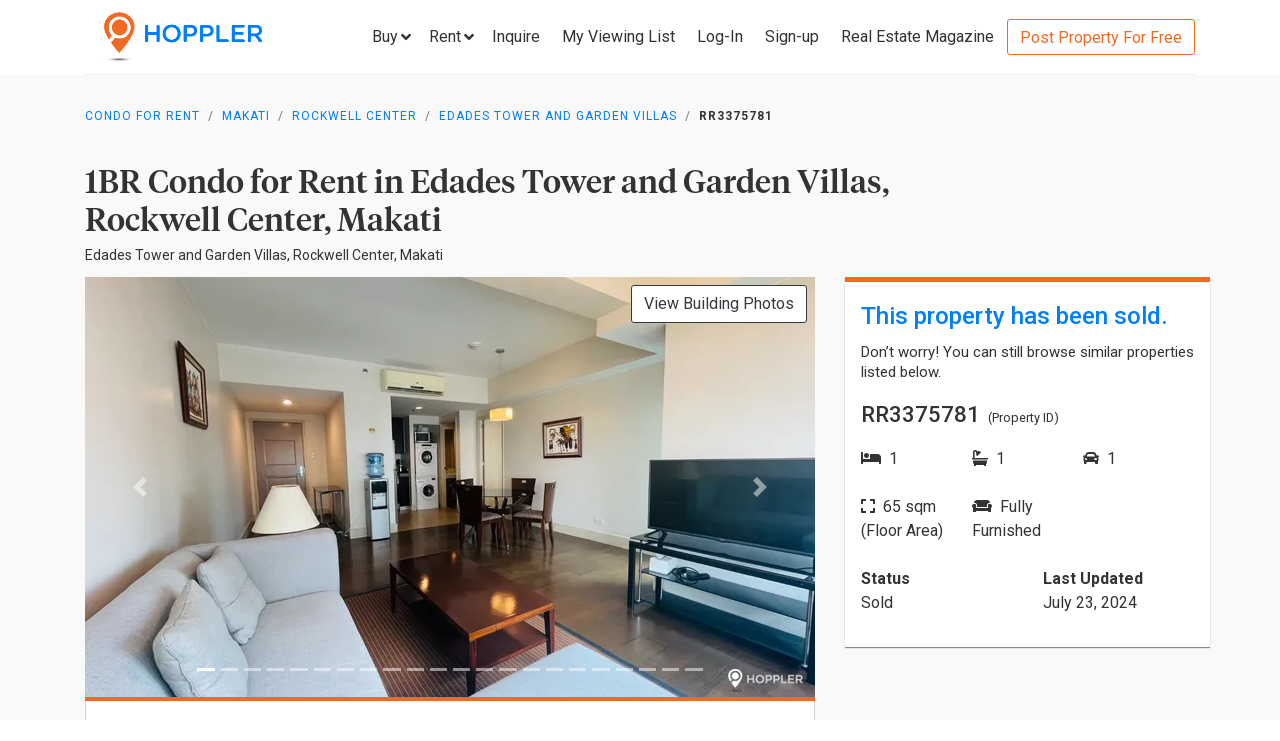

--- FILE ---
content_type: text/html; charset=utf-8
request_url: https://www.hoppler.com.ph/makati-rockwell-center-edades-tower-and-garden-villas-rr3375781
body_size: 15048
content:
<!DOCTYPE html><html lang="en"><head><style>html {
  visibility: hidden;
  opacity:0;
}
</style><script>window.dataLayer = window.dataLayer || [];
window.__hiOriginalLocation = document.location.protocol + '//' +
                              document.location.hostname +
                              document.location.pathname +
                              document.location.search;
window.dataLayer.push({
  originalLocation: window.__hiOriginalLocation
});
</script><script>dataLayer.push({ listing_id: ["RR3375781"] });</script><script>(function(w,d,s,l,i){w[l]=w[l]||[];w[l].push({'gtm.start':
new Date().getTime(),event:'gtm.js'});var f=d.getElementsByTagName(s)[0],
j=d.createElement(s),dl=l!='dataLayer'?'&l='+l:'';j.async=true;j.src=
'https://www.googletagmanager.com/gtm.js?id='+i+dl;f.parentNode.insertBefore(j,f);
})(window,document,'script','dataLayer','GTM-P27HZF');</script><script async src="https://www.googletagmanager.com/gtag/js?id=AW-959146815"></script><script>window.dataLayer = window.dataLayer || []; function gtag(){dataLayer.push(arguments);} gtag('js', new Date()); gtag('config', 'AW-959146815');

</script><meta charset="utf-8"><link rel="canonical" href="https://www.hoppler.com.ph/makati-rockwell-center-edades-tower-and-garden-villas-rr3375781"><title>Condo for Rent in Rockwell Center, Makati - RR3375781 | Hoppler</title><meta name="title" content="1BR Condominium for Rent in Edades Tower and Garden Villas, Rockwell Center, Makati - RR3375781 | Hoppler"><meta name="og:title" content="1BR Condominium for Rent in Edades Tower and Garden Villas, Rockwell Center, Makati - RR3375781 | Hoppler"><meta name="description" content="Jul 23, 2024 - Last Updated. View this 1BR Condo for Rent in Edades Tower and Garden Villas, Makati - RR3375781. For Long-term Lease, Fully Furnished, 65.0sqm. See Rental Price here!"><meta name="og:description" content="Jul 23, 2024 - Last Updated. View this 1BR Condo for Rent in Edades Tower and Garden Villas, Makati - RR3375781. For Long-term Lease, Fully Furnished, 65.0sqm. See Rental Price here!"><meta name="og:url" content="https://www.hoppler.com.ph/RR3375781"><meta name="og:image" content="https://dzjqf1alh39sw.cloudfront.net/hoppler/properties/residential/Condominium-rent-RR3375781-689633.png"><meta name="og:site_name" content="Hoppler"><meta name="og:type" content="product"><meta name="Petal-Search-site-verification" content="6b660b48d6"><meta name="google-site-verification" content="pbMxfn2cUBftlD1rOUNlIhkWUFr0urgsvRJWDG7FzQ4"><meta name="viewport" content="width=device-width, initial-scale=1.0"><!-- PRECONNECTS--><link rel="preconnect" href="https://dzjqf1alh39sw.cloudfront.net" crossorigin><link rel="preconnect" href="https://hoppler-inc.imgix.net" crossorigin><link rel="preconnect" href="https://hoppler-blog.imgix.net" crossorigin><link rel="preconnect" href="https://www.googletagmanager.com"><link rel="preconnect" href="https://api.hoppler.com.ph" crossorigin><link rel="preconnect" href="https://fonts.gstatic.com" crossorigin><link rel="preload" as="style" href="https://fonts.googleapis.com/css2?family=Roboto:wght@400;500;700&amp;display=swap"><link rel="stylesheet" href="https://fonts.googleapis.com/css2?family=Roboto:wght@400;500;700&amp;display=swap" media="print" onload="this.media='all'"><noscript><link rel="stylesheet" href="https://fonts.googleapis.com/css2?family=Roboto:wght@400;500;700&amp;display=swap"></noscript><link rel="icon" type="image/x-icon" href="https://dzjqf1alh39sw.cloudfront.net/hoppler/pages/static/64x64.png"><link rel="icon" type="image/x-icon" href="https://dzjqf1alh39sw.cloudfront.net/hoppler/pages/static/96x96.png"><link rel="icon" type="image/x-icon" href="https://dzjqf1alh39sw.cloudfront.net/hoppler/pages/static/128x128.png"><link rel="preload" as="style" href="/xpoc/js/styles.bd80ae20.css"><link rel="stylesheet" href="/xpoc/js/styles.bd80ae20.css" media="print" onload="this.media='all'"><noscript> <link rel="stylesheet" href="/xpoc/js/styles.bd80ae20.css">
</noscript><script defer src="/xpoc/js/main.c674426a.js"></script></head><body><noscript><iframe src="https://www.googletagmanager.com/ns.html?id=GTM-P27HZF" height="0" width="0" style="display:none;visibility:hidden"></iframe></noscript><div id="top"></div><div class="hi-listing-page"><div class="hi-nav-padding"><nav class="navbar hi-navbar"><div class="container hi-navbar__container"><div class="hi-navbar__content"><a class="d-flex align-items-center" href="/"><img class="hi-navbar__logo d-none d-sm-block" alt="Hoppler logo" src="https://hoppler-inc.imgix.net/hoppler/pages/static/hoppler-logo-navbar-colored.png" height="76" width="194"><img class="hi-navbar__logo d-sm-none" alt="Hoppler logo" src="https://hoppler-inc.imgix.net/hoppler/pages/static/hoppler-logo-navbar-colored.png" height="42" width="111"></a><div class="d-flex align-items-center"><span class="btn btn-link hi-navbar__nav-button nav-dropdown d-none d-xl-flex" id="navDropSale"><a class="hi-navbar__nav-button__label"><span>Buy</span><i class="fa fa-angle-down"></i></a><div class="nav-dropdown__category-container"><div class="nav-dropdown__category"><span>Condominium</span><i class="fa fa-angle-right"></i><div class="nav-dropdown__city-container"><a class="nav-dropdown__city" href="/condominiums-for-sale/makati"><span>Makati</span></a><a class="nav-dropdown__city" href="/condominiums-for-sale/taguig"><span>Taguig</span></a><a class="nav-dropdown__city" href="/condominiums-for-sale/taguig/bgc-bonifacio-global-city"><span>Bonifacio Global City</span></a><a class="nav-dropdown__city" href="/condominiums-for-sale/mandaluyong"><span>Mandaluyong</span></a><a class="nav-dropdown__city" href="/condominiums-for-sale/muntinlupa"><span>Muntinlupa</span></a><a class="nav-dropdown__city" href="/condominiums-for-sale/pasig"><span>Pasig</span></a><a class="nav-dropdown__city" href="/condominiums-for-sale/paranaque"><span>Parañaque</span></a><a class="nav-dropdown__city" href="/condominiums-for-sale/las-pinas"><span>Las Piñas</span></a><a class="nav-dropdown__city" href="/condominiums-for-sale/quezon-city"><span>Quezon City</span></a></div></div><div class="nav-dropdown__category"><span>House &amp; Lot</span><i class="fa fa-angle-right"></i><div class="nav-dropdown__city-container"><a class="nav-dropdown__city" href="/house-and-lots-for-sale/makati"><span>Makati</span></a><a class="nav-dropdown__city" href="/house-and-lots-for-sale/taguig"><span>Taguig</span></a><a class="nav-dropdown__city" href="/house-and-lots-for-sale/taguig/bgc-bonifacio-global-city"><span>Bonifacio Global City</span></a><a class="nav-dropdown__city" href="/house-and-lots-for-sale/mandaluyong"><span>Mandaluyong</span></a><a class="nav-dropdown__city" href="/house-and-lots-for-sale/muntinlupa"><span>Muntinlupa</span></a><a class="nav-dropdown__city" href="/house-and-lots-for-sale/pasig"><span>Pasig</span></a><a class="nav-dropdown__city" href="/house-and-lots-for-sale/paranaque"><span>Parañaque</span></a><a class="nav-dropdown__city" href="/house-and-lots-for-sale/las-pinas"><span>Las Piñas</span></a><a class="nav-dropdown__city" href="/house-and-lots-for-sale/quezon-city"><span>Quezon City</span></a></div></div><div class="nav-dropdown__category"><span>Townhouse</span><i class="fa fa-angle-right"></i><div class="nav-dropdown__city-container"><a class="nav-dropdown__city" href="/townhouses-for-sale/makati"><span>Makati</span></a><a class="nav-dropdown__city" href="/townhouses-for-sale/taguig"><span>Taguig</span></a><a class="nav-dropdown__city" href="/townhouses-for-sale/taguig/bgc-bonifacio-global-city"><span>Bonifacio Global City</span></a><a class="nav-dropdown__city" href="/townhouses-for-sale/mandaluyong"><span>Mandaluyong</span></a><a class="nav-dropdown__city" href="/townhouses-for-sale/muntinlupa"><span>Muntinlupa</span></a><a class="nav-dropdown__city" href="/townhouses-for-sale/pasig"><span>Pasig</span></a><a class="nav-dropdown__city" href="/townhouses-for-sale/paranaque"><span>Parañaque</span></a><a class="nav-dropdown__city" href="/townhouses-for-sale/las-pinas"><span>Las Piñas</span></a><a class="nav-dropdown__city" href="/townhouses-for-sale/quezon-city"><span>Quezon City</span></a></div></div><div class="nav-dropdown__category"><span>Vacant Lot</span><i class="fa fa-angle-right"></i><div class="nav-dropdown__city-container"><a class="nav-dropdown__city" href="/lots-for-sale/makati"><span>Makati</span></a><a class="nav-dropdown__city" href="/lots-for-sale/taguig"><span>Taguig</span></a><a class="nav-dropdown__city" href="/lots-for-sale/taguig/bgc-bonifacio-global-city"><span>Bonifacio Global City</span></a><a class="nav-dropdown__city" href="/lots-for-sale/mandaluyong"><span>Mandaluyong</span></a><a class="nav-dropdown__city" href="/lots-for-sale/muntinlupa"><span>Muntinlupa</span></a><a class="nav-dropdown__city" href="/lots-for-sale/pasig"><span>Pasig</span></a><a class="nav-dropdown__city" href="/lots-for-sale/paranaque"><span>Parañaque</span></a><a class="nav-dropdown__city" href="/lots-for-sale/las-pinas"><span>Las Piñas</span></a><a class="nav-dropdown__city" href="/lots-for-sale/quezon-city"><span>Quezon City</span></a></div></div><div class="nav-dropdown__category"><span>Office Space</span><i class="fa fa-angle-right"></i><div class="nav-dropdown__city-container"><a class="nav-dropdown__city" href="/office-spaces-for-sale/makati"><span>Makati</span></a><a class="nav-dropdown__city" href="/office-spaces-for-sale/taguig"><span>Taguig</span></a><a class="nav-dropdown__city" href="/office-spaces-for-sale/taguig/bgc-bonifacio-global-city"><span>Bonifacio Global City</span></a><a class="nav-dropdown__city" href="/office-spaces-for-sale/mandaluyong"><span>Mandaluyong</span></a><a class="nav-dropdown__city" href="/office-spaces-for-sale/muntinlupa"><span>Muntinlupa</span></a><a class="nav-dropdown__city" href="/office-spaces-for-sale/pasig"><span>Pasig</span></a><a class="nav-dropdown__city" href="/office-spaces-for-sale/paranaque"><span>Parañaque</span></a><a class="nav-dropdown__city" href="/office-spaces-for-sale/las-pinas"><span>Las Piñas</span></a><a class="nav-dropdown__city" href="/office-spaces-for-sale/quezon-city"><span>Quezon City</span></a></div></div><div class="nav-dropdown__category"><span>Commercial Space</span><i class="fa fa-angle-right"></i><div class="nav-dropdown__city-container"><a class="nav-dropdown__city" href="/commercial-spaces-for-sale/makati"><span>Makati</span></a><a class="nav-dropdown__city" href="/commercial-spaces-for-sale/taguig"><span>Taguig</span></a><a class="nav-dropdown__city" href="/commercial-spaces-for-sale/taguig/bgc-bonifacio-global-city"><span>Bonifacio Global City</span></a><a class="nav-dropdown__city" href="/commercial-spaces-for-sale/mandaluyong"><span>Mandaluyong</span></a><a class="nav-dropdown__city" href="/commercial-spaces-for-sale/muntinlupa"><span>Muntinlupa</span></a><a class="nav-dropdown__city" href="/commercial-spaces-for-sale/pasig"><span>Pasig</span></a><a class="nav-dropdown__city" href="/commercial-spaces-for-sale/paranaque"><span>Parañaque</span></a><a class="nav-dropdown__city" href="/commercial-spaces-for-sale/las-pinas"><span>Las Piñas</span></a><a class="nav-dropdown__city" href="/commercial-spaces-for-sale/quezon-city"><span>Quezon City</span></a></div></div><div class="nav-dropdown__category"><span>Warehouse</span><i class="fa fa-angle-right"></i><div class="nav-dropdown__city-container"><a class="nav-dropdown__city" href="/warehouses-for-sale/makati"><span>Makati</span></a><a class="nav-dropdown__city" href="/warehouses-for-sale/taguig"><span>Taguig</span></a><a class="nav-dropdown__city" href="/warehouses-for-sale/taguig/bgc-bonifacio-global-city"><span>Bonifacio Global City</span></a><a class="nav-dropdown__city" href="/warehouses-for-sale/mandaluyong"><span>Mandaluyong</span></a><a class="nav-dropdown__city" href="/warehouses-for-sale/muntinlupa"><span>Muntinlupa</span></a><a class="nav-dropdown__city" href="/warehouses-for-sale/pasig"><span>Pasig</span></a><a class="nav-dropdown__city" href="/warehouses-for-sale/paranaque"><span>Parañaque</span></a><a class="nav-dropdown__city" href="/warehouses-for-sale/las-pinas"><span>Las Piñas</span></a><a class="nav-dropdown__city" href="/warehouses-for-sale/quezon-city"><span>Quezon City</span></a></div></div><div class="nav-dropdown__category"><span>Building</span><i class="fa fa-angle-right"></i><div class="nav-dropdown__city-container"><a class="nav-dropdown__city" href="/buildings-for-sale/makati"><span>Makati</span></a><a class="nav-dropdown__city" href="/buildings-for-sale/taguig"><span>Taguig</span></a><a class="nav-dropdown__city" href="/buildings-for-sale/taguig/bgc-bonifacio-global-city"><span>Bonifacio Global City</span></a><a class="nav-dropdown__city" href="/buildings-for-sale/mandaluyong"><span>Mandaluyong</span></a><a class="nav-dropdown__city" href="/buildings-for-sale/muntinlupa"><span>Muntinlupa</span></a><a class="nav-dropdown__city" href="/buildings-for-sale/pasig"><span>Pasig</span></a><a class="nav-dropdown__city" href="/buildings-for-sale/paranaque"><span>Parañaque</span></a><a class="nav-dropdown__city" href="/buildings-for-sale/las-pinas"><span>Las Piñas</span></a><a class="nav-dropdown__city" href="/buildings-for-sale/quezon-city"><span>Quezon City</span></a></div></div></div></span><span class="btn btn-link hi-navbar__nav-button nav-dropdown d-none d-xl-flex" id="navDropRent"><a class="hi-navbar__nav-button__label"><span>Rent</span><i class="fa fa-angle-down"></i></a><div class="nav-dropdown__category-container"><div class="nav-dropdown__category"><span>Condominium</span><i class="fa fa-angle-right"></i><div class="nav-dropdown__city-container"><a class="nav-dropdown__city" href="/condominiums-for-rent/makati"><span>Makati</span></a><a class="nav-dropdown__city" href="/condominiums-for-rent/taguig"><span>Taguig</span></a><a class="nav-dropdown__city" href="/condominiums-for-rent/taguig/bgc-bonifacio-global-city"><span>Bonifacio Global City</span></a><a class="nav-dropdown__city" href="/condominiums-for-rent/mandaluyong"><span>Mandaluyong</span></a><a class="nav-dropdown__city" href="/condominiums-for-rent/muntinlupa"><span>Muntinlupa</span></a><a class="nav-dropdown__city" href="/condominiums-for-rent/pasig"><span>Pasig</span></a><a class="nav-dropdown__city" href="/condominiums-for-rent/paranaque"><span>Parañaque</span></a><a class="nav-dropdown__city" href="/condominiums-for-rent/las-pinas"><span>Las Piñas</span></a><a class="nav-dropdown__city" href="/condominiums-for-rent/quezon-city"><span>Quezon City</span></a></div></div><div class="nav-dropdown__category"><span>House &amp; Lot</span><i class="fa fa-angle-right"></i><div class="nav-dropdown__city-container"><a class="nav-dropdown__city" href="/house-and-lots-for-rent/makati"><span>Makati</span></a><a class="nav-dropdown__city" href="/house-and-lots-for-rent/taguig"><span>Taguig</span></a><a class="nav-dropdown__city" href="/house-and-lots-for-rent/taguig/bgc-bonifacio-global-city"><span>Bonifacio Global City</span></a><a class="nav-dropdown__city" href="/house-and-lots-for-rent/mandaluyong"><span>Mandaluyong</span></a><a class="nav-dropdown__city" href="/house-and-lots-for-rent/muntinlupa"><span>Muntinlupa</span></a><a class="nav-dropdown__city" href="/house-and-lots-for-rent/pasig"><span>Pasig</span></a><a class="nav-dropdown__city" href="/house-and-lots-for-rent/paranaque"><span>Parañaque</span></a><a class="nav-dropdown__city" href="/house-and-lots-for-rent/las-pinas"><span>Las Piñas</span></a><a class="nav-dropdown__city" href="/house-and-lots-for-rent/quezon-city"><span>Quezon City</span></a></div></div><div class="nav-dropdown__category"><span>Townhouse</span><i class="fa fa-angle-right"></i><div class="nav-dropdown__city-container"><a class="nav-dropdown__city" href="/townhouses-for-rent/makati"><span>Makati</span></a><a class="nav-dropdown__city" href="/townhouses-for-rent/taguig"><span>Taguig</span></a><a class="nav-dropdown__city" href="/townhouses-for-rent/taguig/bgc-bonifacio-global-city"><span>Bonifacio Global City</span></a><a class="nav-dropdown__city" href="/townhouses-for-rent/mandaluyong"><span>Mandaluyong</span></a><a class="nav-dropdown__city" href="/townhouses-for-rent/muntinlupa"><span>Muntinlupa</span></a><a class="nav-dropdown__city" href="/townhouses-for-rent/pasig"><span>Pasig</span></a><a class="nav-dropdown__city" href="/townhouses-for-rent/paranaque"><span>Parañaque</span></a><a class="nav-dropdown__city" href="/townhouses-for-rent/las-pinas"><span>Las Piñas</span></a><a class="nav-dropdown__city" href="/townhouses-for-rent/quezon-city"><span>Quezon City</span></a></div></div><div class="nav-dropdown__category"><span>Vacant Lot</span><i class="fa fa-angle-right"></i><div class="nav-dropdown__city-container"><a class="nav-dropdown__city" href="/lots-for-rent/makati"><span>Makati</span></a><a class="nav-dropdown__city" href="/lots-for-rent/taguig"><span>Taguig</span></a><a class="nav-dropdown__city" href="/lots-for-rent/taguig/bgc-bonifacio-global-city"><span>Bonifacio Global City</span></a><a class="nav-dropdown__city" href="/lots-for-rent/mandaluyong"><span>Mandaluyong</span></a><a class="nav-dropdown__city" href="/lots-for-rent/muntinlupa"><span>Muntinlupa</span></a><a class="nav-dropdown__city" href="/lots-for-rent/pasig"><span>Pasig</span></a><a class="nav-dropdown__city" href="/lots-for-rent/paranaque"><span>Parañaque</span></a><a class="nav-dropdown__city" href="/lots-for-rent/las-pinas"><span>Las Piñas</span></a><a class="nav-dropdown__city" href="/lots-for-rent/quezon-city"><span>Quezon City</span></a></div></div><div class="nav-dropdown__category"><span>Office Space</span><i class="fa fa-angle-right"></i><div class="nav-dropdown__city-container"><a class="nav-dropdown__city" href="/office-spaces-for-rent/makati"><span>Makati</span></a><a class="nav-dropdown__city" href="/office-spaces-for-rent/taguig"><span>Taguig</span></a><a class="nav-dropdown__city" href="/office-spaces-for-rent/taguig/bgc-bonifacio-global-city"><span>Bonifacio Global City</span></a><a class="nav-dropdown__city" href="/office-spaces-for-rent/mandaluyong"><span>Mandaluyong</span></a><a class="nav-dropdown__city" href="/office-spaces-for-rent/muntinlupa"><span>Muntinlupa</span></a><a class="nav-dropdown__city" href="/office-spaces-for-rent/pasig"><span>Pasig</span></a><a class="nav-dropdown__city" href="/office-spaces-for-rent/paranaque"><span>Parañaque</span></a><a class="nav-dropdown__city" href="/office-spaces-for-rent/las-pinas"><span>Las Piñas</span></a><a class="nav-dropdown__city" href="/office-spaces-for-rent/quezon-city"><span>Quezon City</span></a></div></div><div class="nav-dropdown__category"><span>Commercial Space</span><i class="fa fa-angle-right"></i><div class="nav-dropdown__city-container"><a class="nav-dropdown__city" href="/commercial-spaces-for-rent/makati"><span>Makati</span></a><a class="nav-dropdown__city" href="/commercial-spaces-for-rent/taguig"><span>Taguig</span></a><a class="nav-dropdown__city" href="/commercial-spaces-for-rent/taguig/bgc-bonifacio-global-city"><span>Bonifacio Global City</span></a><a class="nav-dropdown__city" href="/commercial-spaces-for-rent/mandaluyong"><span>Mandaluyong</span></a><a class="nav-dropdown__city" href="/commercial-spaces-for-rent/muntinlupa"><span>Muntinlupa</span></a><a class="nav-dropdown__city" href="/commercial-spaces-for-rent/pasig"><span>Pasig</span></a><a class="nav-dropdown__city" href="/commercial-spaces-for-rent/paranaque"><span>Parañaque</span></a><a class="nav-dropdown__city" href="/commercial-spaces-for-rent/las-pinas"><span>Las Piñas</span></a><a class="nav-dropdown__city" href="/commercial-spaces-for-rent/quezon-city"><span>Quezon City</span></a></div></div><div class="nav-dropdown__category"><span>Warehouse</span><i class="fa fa-angle-right"></i><div class="nav-dropdown__city-container"><a class="nav-dropdown__city" href="/warehouses-for-rent/makati"><span>Makati</span></a><a class="nav-dropdown__city" href="/warehouses-for-rent/taguig"><span>Taguig</span></a><a class="nav-dropdown__city" href="/warehouses-for-rent/taguig/bgc-bonifacio-global-city"><span>Bonifacio Global City</span></a><a class="nav-dropdown__city" href="/warehouses-for-rent/mandaluyong"><span>Mandaluyong</span></a><a class="nav-dropdown__city" href="/warehouses-for-rent/muntinlupa"><span>Muntinlupa</span></a><a class="nav-dropdown__city" href="/warehouses-for-rent/pasig"><span>Pasig</span></a><a class="nav-dropdown__city" href="/warehouses-for-rent/paranaque"><span>Parañaque</span></a><a class="nav-dropdown__city" href="/warehouses-for-rent/las-pinas"><span>Las Piñas</span></a><a class="nav-dropdown__city" href="/warehouses-for-rent/quezon-city"><span>Quezon City</span></a></div></div><div class="nav-dropdown__category"><span>Building</span><i class="fa fa-angle-right"></i><div class="nav-dropdown__city-container"><a class="nav-dropdown__city" href="/buildings-for-rent/makati"><span>Makati</span></a><a class="nav-dropdown__city" href="/buildings-for-rent/taguig"><span>Taguig</span></a><a class="nav-dropdown__city" href="/buildings-for-rent/taguig/bgc-bonifacio-global-city"><span>Bonifacio Global City</span></a><a class="nav-dropdown__city" href="/buildings-for-rent/mandaluyong"><span>Mandaluyong</span></a><a class="nav-dropdown__city" href="/buildings-for-rent/muntinlupa"><span>Muntinlupa</span></a><a class="nav-dropdown__city" href="/buildings-for-rent/pasig"><span>Pasig</span></a><a class="nav-dropdown__city" href="/buildings-for-rent/paranaque"><span>Parañaque</span></a><a class="nav-dropdown__city" href="/buildings-for-rent/las-pinas"><span>Las Piñas</span></a><a class="nav-dropdown__city" href="/buildings-for-rent/quezon-city"><span>Quezon City</span></a></div></div></div></span><a class="hi-navbar__nav-button d-xl-none" href="#" data-toggle="collapse" data-target="#hi-nav-mobile-menu"><span>Menu&nbsp;<i class="fa fa-angle-down"></i></span></a><a class="hi-navbar__nav-button btn btn-link mr-1" href="/viewing-list"><span>Inquire</span></a><a class="hi-navbar__nav-button btn btn-link mr-1" href="/viewing-list"><span class="d-md-none d-flex align-items-center"><i class="fas fa-clipboard-list hi-fa-1p5x"></i><hi-vl-count-bubble></hi-vl-count-bubble></span><span class="d-none d-md-inline">My Viewing List<hi-vl-count-bubble></hi-vl-count-bubble></span></a><hi-login-nav-button class="d-none d-lg-flex"></hi-login-nav-button><a class="hi-navbar__nav-button btn btn-link mr-1 d-none d-lg-flex" href="/signup-type"><span>Sign-up</span></a><a class="hi-navbar__nav-button btn btn-link mr-1 d-none d-md-flex" href="/magazine/"><span>Real Estate Magazine</span></a><a class="hi-navbar__post-property d-none d-md-flex d-xl-none" href="/kumita-brokers/post-property">Post Property For Free</a><a class="hi-navbar__post-property btn btn-outline-secondary align-self-center d-none d-xl-block" href="/kumita-brokers/post-property">Post Property For Free</a></div></div></div><div class="collapse navbar-collapse hi-navbar__mobile-menu-collapse" id="hi-nav-mobile-menu"><div class="container mt-2 hi-navbar__mobile-menu-collapse__content"><ul class="list-unstyled"><li><button class="btn" data-toggle="collapse" data-target="#hi-nav-toggle-sale"><span>Buy</span>&nbsp;<i class="fa fa-angle-down"></i></button><div class="collapse navbar-collapse" id="hi-nav-toggle-sale"><ul class="list-unstyled pl-3"><li><button class="btn" data-toggle="collapse" data-target="#hi-nav-toggle-sale-condominium">Condominium&nbsp;<i class="fa fa-angle-down"></i></button><div class="collapse navbar-collapse" id="hi-nav-toggle-sale-condominium"><ul class="list-unstyled pl-3"><li><a class="btn" href="/condominiums-for-sale/makati">Makati</a></li><li><a class="btn" href="/condominiums-for-sale/taguig">Taguig</a></li><li><a class="btn" href="/condominiums-for-sale/taguig/bgc-bonifacio-global-city">Bonifacio Global City</a></li><li><a class="btn" href="/condominiums-for-sale/mandaluyong">Mandaluyong</a></li><li><a class="btn" href="/condominiums-for-sale/muntinlupa">Muntinlupa</a></li><li><a class="btn" href="/condominiums-for-sale/pasig">Pasig</a></li><li><a class="btn" href="/condominiums-for-sale/paranaque">Parañaque</a></li><li><a class="btn" href="/condominiums-for-sale/las-pinas">Las Piñas</a></li><li><a class="btn" href="/condominiums-for-sale/quezon-city">Quezon City</a></li></ul></div></li><li><button class="btn" data-toggle="collapse" data-target="#hi-nav-toggle-sale-house-and-lot">House &amp; Lot&nbsp;<i class="fa fa-angle-down"></i></button><div class="collapse navbar-collapse" id="hi-nav-toggle-sale-house-and-lot"><ul class="list-unstyled pl-3"><li><a class="btn" href="/house-and-lots-for-sale/makati">Makati</a></li><li><a class="btn" href="/house-and-lots-for-sale/taguig">Taguig</a></li><li><a class="btn" href="/house-and-lots-for-sale/taguig/bgc-bonifacio-global-city">Bonifacio Global City</a></li><li><a class="btn" href="/house-and-lots-for-sale/mandaluyong">Mandaluyong</a></li><li><a class="btn" href="/house-and-lots-for-sale/muntinlupa">Muntinlupa</a></li><li><a class="btn" href="/house-and-lots-for-sale/pasig">Pasig</a></li><li><a class="btn" href="/house-and-lots-for-sale/paranaque">Parañaque</a></li><li><a class="btn" href="/house-and-lots-for-sale/las-pinas">Las Piñas</a></li><li><a class="btn" href="/house-and-lots-for-sale/quezon-city">Quezon City</a></li></ul></div></li><li><button class="btn" data-toggle="collapse" data-target="#hi-nav-toggle-sale-townhouse">Townhouse&nbsp;<i class="fa fa-angle-down"></i></button><div class="collapse navbar-collapse" id="hi-nav-toggle-sale-townhouse"><ul class="list-unstyled pl-3"><li><a class="btn" href="/townhouses-for-sale/makati">Makati</a></li><li><a class="btn" href="/townhouses-for-sale/taguig">Taguig</a></li><li><a class="btn" href="/townhouses-for-sale/taguig/bgc-bonifacio-global-city">Bonifacio Global City</a></li><li><a class="btn" href="/townhouses-for-sale/mandaluyong">Mandaluyong</a></li><li><a class="btn" href="/townhouses-for-sale/muntinlupa">Muntinlupa</a></li><li><a class="btn" href="/townhouses-for-sale/pasig">Pasig</a></li><li><a class="btn" href="/townhouses-for-sale/paranaque">Parañaque</a></li><li><a class="btn" href="/townhouses-for-sale/las-pinas">Las Piñas</a></li><li><a class="btn" href="/townhouses-for-sale/quezon-city">Quezon City</a></li></ul></div></li><li><button class="btn" data-toggle="collapse" data-target="#hi-nav-toggle-sale-lot">Vacant Lot&nbsp;<i class="fa fa-angle-down"></i></button><div class="collapse navbar-collapse" id="hi-nav-toggle-sale-lot"><ul class="list-unstyled pl-3"><li><a class="btn" href="/lots-for-sale/makati">Makati</a></li><li><a class="btn" href="/lots-for-sale/taguig">Taguig</a></li><li><a class="btn" href="/lots-for-sale/taguig/bgc-bonifacio-global-city">Bonifacio Global City</a></li><li><a class="btn" href="/lots-for-sale/mandaluyong">Mandaluyong</a></li><li><a class="btn" href="/lots-for-sale/muntinlupa">Muntinlupa</a></li><li><a class="btn" href="/lots-for-sale/pasig">Pasig</a></li><li><a class="btn" href="/lots-for-sale/paranaque">Parañaque</a></li><li><a class="btn" href="/lots-for-sale/las-pinas">Las Piñas</a></li><li><a class="btn" href="/lots-for-sale/quezon-city">Quezon City</a></li></ul></div></li><li><button class="btn" data-toggle="collapse" data-target="#hi-nav-toggle-sale-office-space">Office Space&nbsp;<i class="fa fa-angle-down"></i></button><div class="collapse navbar-collapse" id="hi-nav-toggle-sale-office-space"><ul class="list-unstyled pl-3"><li><a class="btn" href="/office-spaces-for-sale/makati">Makati</a></li><li><a class="btn" href="/office-spaces-for-sale/taguig">Taguig</a></li><li><a class="btn" href="/office-spaces-for-sale/taguig/bgc-bonifacio-global-city">Bonifacio Global City</a></li><li><a class="btn" href="/office-spaces-for-sale/mandaluyong">Mandaluyong</a></li><li><a class="btn" href="/office-spaces-for-sale/muntinlupa">Muntinlupa</a></li><li><a class="btn" href="/office-spaces-for-sale/pasig">Pasig</a></li><li><a class="btn" href="/office-spaces-for-sale/paranaque">Parañaque</a></li><li><a class="btn" href="/office-spaces-for-sale/las-pinas">Las Piñas</a></li><li><a class="btn" href="/office-spaces-for-sale/quezon-city">Quezon City</a></li></ul></div></li><li><button class="btn" data-toggle="collapse" data-target="#hi-nav-toggle-sale-commercial-space">Commercial Space&nbsp;<i class="fa fa-angle-down"></i></button><div class="collapse navbar-collapse" id="hi-nav-toggle-sale-commercial-space"><ul class="list-unstyled pl-3"><li><a class="btn" href="/commercial-spaces-for-sale/makati">Makati</a></li><li><a class="btn" href="/commercial-spaces-for-sale/taguig">Taguig</a></li><li><a class="btn" href="/commercial-spaces-for-sale/taguig/bgc-bonifacio-global-city">Bonifacio Global City</a></li><li><a class="btn" href="/commercial-spaces-for-sale/mandaluyong">Mandaluyong</a></li><li><a class="btn" href="/commercial-spaces-for-sale/muntinlupa">Muntinlupa</a></li><li><a class="btn" href="/commercial-spaces-for-sale/pasig">Pasig</a></li><li><a class="btn" href="/commercial-spaces-for-sale/paranaque">Parañaque</a></li><li><a class="btn" href="/commercial-spaces-for-sale/las-pinas">Las Piñas</a></li><li><a class="btn" href="/commercial-spaces-for-sale/quezon-city">Quezon City</a></li></ul></div></li><li><button class="btn" data-toggle="collapse" data-target="#hi-nav-toggle-sale-warehouse">Warehouse&nbsp;<i class="fa fa-angle-down"></i></button><div class="collapse navbar-collapse" id="hi-nav-toggle-sale-warehouse"><ul class="list-unstyled pl-3"><li><a class="btn" href="/warehouses-for-sale/makati">Makati</a></li><li><a class="btn" href="/warehouses-for-sale/taguig">Taguig</a></li><li><a class="btn" href="/warehouses-for-sale/taguig/bgc-bonifacio-global-city">Bonifacio Global City</a></li><li><a class="btn" href="/warehouses-for-sale/mandaluyong">Mandaluyong</a></li><li><a class="btn" href="/warehouses-for-sale/muntinlupa">Muntinlupa</a></li><li><a class="btn" href="/warehouses-for-sale/pasig">Pasig</a></li><li><a class="btn" href="/warehouses-for-sale/paranaque">Parañaque</a></li><li><a class="btn" href="/warehouses-for-sale/las-pinas">Las Piñas</a></li><li><a class="btn" href="/warehouses-for-sale/quezon-city">Quezon City</a></li></ul></div></li><li><button class="btn" data-toggle="collapse" data-target="#hi-nav-toggle-sale-building">Building&nbsp;<i class="fa fa-angle-down"></i></button><div class="collapse navbar-collapse" id="hi-nav-toggle-sale-building"><ul class="list-unstyled pl-3"><li><a class="btn" href="/buildings-for-sale/makati">Makati</a></li><li><a class="btn" href="/buildings-for-sale/taguig">Taguig</a></li><li><a class="btn" href="/buildings-for-sale/taguig/bgc-bonifacio-global-city">Bonifacio Global City</a></li><li><a class="btn" href="/buildings-for-sale/mandaluyong">Mandaluyong</a></li><li><a class="btn" href="/buildings-for-sale/muntinlupa">Muntinlupa</a></li><li><a class="btn" href="/buildings-for-sale/pasig">Pasig</a></li><li><a class="btn" href="/buildings-for-sale/paranaque">Parañaque</a></li><li><a class="btn" href="/buildings-for-sale/las-pinas">Las Piñas</a></li><li><a class="btn" href="/buildings-for-sale/quezon-city">Quezon City</a></li></ul></div></li></ul></div></li><li><button class="btn" data-toggle="collapse" data-target="#hi-nav-toggle-rent"><span>Rent</span>&nbsp;<i class="fa fa-angle-down"></i></button><div class="collapse navbar-collapse" id="hi-nav-toggle-rent"><ul class="list-unstyled pl-3"><li><button class="btn" data-toggle="collapse" data-target="#hi-nav-toggle-rent-condominium">Condominium&nbsp;<i class="fa fa-angle-down"></i></button><div class="collapse navbar-collapse" id="hi-nav-toggle-rent-condominium"><ul class="list-unstyled pl-3"><li><a class="btn" href="/condominiums-for-rent/makati">Makati</a></li><li><a class="btn" href="/condominiums-for-rent/taguig">Taguig</a></li><li><a class="btn" href="/condominiums-for-rent/taguig/bgc-bonifacio-global-city">Bonifacio Global City</a></li><li><a class="btn" href="/condominiums-for-rent/mandaluyong">Mandaluyong</a></li><li><a class="btn" href="/condominiums-for-rent/muntinlupa">Muntinlupa</a></li><li><a class="btn" href="/condominiums-for-rent/pasig">Pasig</a></li><li><a class="btn" href="/condominiums-for-rent/paranaque">Parañaque</a></li><li><a class="btn" href="/condominiums-for-rent/las-pinas">Las Piñas</a></li><li><a class="btn" href="/condominiums-for-rent/quezon-city">Quezon City</a></li></ul></div></li><li><button class="btn" data-toggle="collapse" data-target="#hi-nav-toggle-rent-house-and-lot">House &amp; Lot&nbsp;<i class="fa fa-angle-down"></i></button><div class="collapse navbar-collapse" id="hi-nav-toggle-rent-house-and-lot"><ul class="list-unstyled pl-3"><li><a class="btn" href="/house-and-lots-for-rent/makati">Makati</a></li><li><a class="btn" href="/house-and-lots-for-rent/taguig">Taguig</a></li><li><a class="btn" href="/house-and-lots-for-rent/taguig/bgc-bonifacio-global-city">Bonifacio Global City</a></li><li><a class="btn" href="/house-and-lots-for-rent/mandaluyong">Mandaluyong</a></li><li><a class="btn" href="/house-and-lots-for-rent/muntinlupa">Muntinlupa</a></li><li><a class="btn" href="/house-and-lots-for-rent/pasig">Pasig</a></li><li><a class="btn" href="/house-and-lots-for-rent/paranaque">Parañaque</a></li><li><a class="btn" href="/house-and-lots-for-rent/las-pinas">Las Piñas</a></li><li><a class="btn" href="/house-and-lots-for-rent/quezon-city">Quezon City</a></li></ul></div></li><li><button class="btn" data-toggle="collapse" data-target="#hi-nav-toggle-rent-townhouse">Townhouse&nbsp;<i class="fa fa-angle-down"></i></button><div class="collapse navbar-collapse" id="hi-nav-toggle-rent-townhouse"><ul class="list-unstyled pl-3"><li><a class="btn" href="/townhouses-for-rent/makati">Makati</a></li><li><a class="btn" href="/townhouses-for-rent/taguig">Taguig</a></li><li><a class="btn" href="/townhouses-for-rent/taguig/bgc-bonifacio-global-city">Bonifacio Global City</a></li><li><a class="btn" href="/townhouses-for-rent/mandaluyong">Mandaluyong</a></li><li><a class="btn" href="/townhouses-for-rent/muntinlupa">Muntinlupa</a></li><li><a class="btn" href="/townhouses-for-rent/pasig">Pasig</a></li><li><a class="btn" href="/townhouses-for-rent/paranaque">Parañaque</a></li><li><a class="btn" href="/townhouses-for-rent/las-pinas">Las Piñas</a></li><li><a class="btn" href="/townhouses-for-rent/quezon-city">Quezon City</a></li></ul></div></li><li><button class="btn" data-toggle="collapse" data-target="#hi-nav-toggle-rent-lot">Vacant Lot&nbsp;<i class="fa fa-angle-down"></i></button><div class="collapse navbar-collapse" id="hi-nav-toggle-rent-lot"><ul class="list-unstyled pl-3"><li><a class="btn" href="/lots-for-rent/makati">Makati</a></li><li><a class="btn" href="/lots-for-rent/taguig">Taguig</a></li><li><a class="btn" href="/lots-for-rent/taguig/bgc-bonifacio-global-city">Bonifacio Global City</a></li><li><a class="btn" href="/lots-for-rent/mandaluyong">Mandaluyong</a></li><li><a class="btn" href="/lots-for-rent/muntinlupa">Muntinlupa</a></li><li><a class="btn" href="/lots-for-rent/pasig">Pasig</a></li><li><a class="btn" href="/lots-for-rent/paranaque">Parañaque</a></li><li><a class="btn" href="/lots-for-rent/las-pinas">Las Piñas</a></li><li><a class="btn" href="/lots-for-rent/quezon-city">Quezon City</a></li></ul></div></li><li><button class="btn" data-toggle="collapse" data-target="#hi-nav-toggle-rent-office-space">Office Space&nbsp;<i class="fa fa-angle-down"></i></button><div class="collapse navbar-collapse" id="hi-nav-toggle-rent-office-space"><ul class="list-unstyled pl-3"><li><a class="btn" href="/office-spaces-for-rent/makati">Makati</a></li><li><a class="btn" href="/office-spaces-for-rent/taguig">Taguig</a></li><li><a class="btn" href="/office-spaces-for-rent/taguig/bgc-bonifacio-global-city">Bonifacio Global City</a></li><li><a class="btn" href="/office-spaces-for-rent/mandaluyong">Mandaluyong</a></li><li><a class="btn" href="/office-spaces-for-rent/muntinlupa">Muntinlupa</a></li><li><a class="btn" href="/office-spaces-for-rent/pasig">Pasig</a></li><li><a class="btn" href="/office-spaces-for-rent/paranaque">Parañaque</a></li><li><a class="btn" href="/office-spaces-for-rent/las-pinas">Las Piñas</a></li><li><a class="btn" href="/office-spaces-for-rent/quezon-city">Quezon City</a></li></ul></div></li><li><button class="btn" data-toggle="collapse" data-target="#hi-nav-toggle-rent-commercial-space">Commercial Space&nbsp;<i class="fa fa-angle-down"></i></button><div class="collapse navbar-collapse" id="hi-nav-toggle-rent-commercial-space"><ul class="list-unstyled pl-3"><li><a class="btn" href="/commercial-spaces-for-rent/makati">Makati</a></li><li><a class="btn" href="/commercial-spaces-for-rent/taguig">Taguig</a></li><li><a class="btn" href="/commercial-spaces-for-rent/taguig/bgc-bonifacio-global-city">Bonifacio Global City</a></li><li><a class="btn" href="/commercial-spaces-for-rent/mandaluyong">Mandaluyong</a></li><li><a class="btn" href="/commercial-spaces-for-rent/muntinlupa">Muntinlupa</a></li><li><a class="btn" href="/commercial-spaces-for-rent/pasig">Pasig</a></li><li><a class="btn" href="/commercial-spaces-for-rent/paranaque">Parañaque</a></li><li><a class="btn" href="/commercial-spaces-for-rent/las-pinas">Las Piñas</a></li><li><a class="btn" href="/commercial-spaces-for-rent/quezon-city">Quezon City</a></li></ul></div></li><li><button class="btn" data-toggle="collapse" data-target="#hi-nav-toggle-rent-warehouse">Warehouse&nbsp;<i class="fa fa-angle-down"></i></button><div class="collapse navbar-collapse" id="hi-nav-toggle-rent-warehouse"><ul class="list-unstyled pl-3"><li><a class="btn" href="/warehouses-for-rent/makati">Makati</a></li><li><a class="btn" href="/warehouses-for-rent/taguig">Taguig</a></li><li><a class="btn" href="/warehouses-for-rent/taguig/bgc-bonifacio-global-city">Bonifacio Global City</a></li><li><a class="btn" href="/warehouses-for-rent/mandaluyong">Mandaluyong</a></li><li><a class="btn" href="/warehouses-for-rent/muntinlupa">Muntinlupa</a></li><li><a class="btn" href="/warehouses-for-rent/pasig">Pasig</a></li><li><a class="btn" href="/warehouses-for-rent/paranaque">Parañaque</a></li><li><a class="btn" href="/warehouses-for-rent/las-pinas">Las Piñas</a></li><li><a class="btn" href="/warehouses-for-rent/quezon-city">Quezon City</a></li></ul></div></li><li><button class="btn" data-toggle="collapse" data-target="#hi-nav-toggle-rent-building">Building&nbsp;<i class="fa fa-angle-down"></i></button><div class="collapse navbar-collapse" id="hi-nav-toggle-rent-building"><ul class="list-unstyled pl-3"><li><a class="btn" href="/buildings-for-rent/makati">Makati</a></li><li><a class="btn" href="/buildings-for-rent/taguig">Taguig</a></li><li><a class="btn" href="/buildings-for-rent/taguig/bgc-bonifacio-global-city">Bonifacio Global City</a></li><li><a class="btn" href="/buildings-for-rent/mandaluyong">Mandaluyong</a></li><li><a class="btn" href="/buildings-for-rent/muntinlupa">Muntinlupa</a></li><li><a class="btn" href="/buildings-for-rent/pasig">Pasig</a></li><li><a class="btn" href="/buildings-for-rent/paranaque">Parañaque</a></li><li><a class="btn" href="/buildings-for-rent/las-pinas">Las Piñas</a></li><li><a class="btn" href="/buildings-for-rent/quezon-city">Quezon City</a></li></ul></div></li></ul></div></li><li class="d-lg-none"><hi-login-mobile-menu-button></hi-login-mobile-menu-button></li><li class="d-lg-none"><a class="btn" href="/signup-type">Sign-up</a></li><li class="d-sm-none"><a class="btn" href="/contact-us">Contact us</a></li><li class="d-sm-none"><a class="btn" href="/magazine/">Real Estate Magazine</a></li><li class="d-sm-none"><a class="btn" href="/kumita-brokers/post-property">Post Property For Free</a></li></ul></div><div class="hi-navbar__mobile-menu-collapse__controls container"><button class="btn text-muted" data-toggle="collapse" data-target="#hi-nav-mobile-menu"><i class="fa fa-times"></i>&nbsp;Close</button></div></div></nav></div><div class="container"><nav aria-label="breadcrumb"><ol class="breadcrumb"><li class="breadcrumb-item"><a href="/condominiums-for-rent">Condo for Rent</a></li><li class="breadcrumb-item"><a href="/condominiums-for-rent/makati">Makati</a></li><li class="breadcrumb-item"><a href="/condominiums-for-rent/makati/rockwell-center">Rockwell Center</a></li><li class="breadcrumb-item"><a href="/condominiums-for-rent/makati/rockwell-center/edades-tower-and-garden-villas">Edades Tower and Garden Villas</a></li><li class="breadcrumb-item"><a href="/makati-rockwell-center-edades-tower-and-garden-villas-rr3375781">RR3375781</a></li></ol></nav><div class="hi-listing-page__heading-row--desktop row"><div class="col-12 col-lg-9 h1 hi-listing-page__h1 hi-listing-page__h1--top-heading">1BR Condo for Rent in Edades Tower and Garden Villas, Rockwell Center, Makati </div><div class="col-12 hi-type-caption mt-1"><span>Edades Tower and Garden Villas, Rockwell Center, Makati</span></div></div><div class="row"><div class="col-lg-8"><div class="hi-listing-page__carousel-container" id="hiListingCarouselContainer"><div class="hi-listing-page__carousel hi-carousel--preload-initial-images hi-listing-page__carousel-property carousel slide hi-lazy" id="hiListingCarousel"><div class="hi-listings-page__carousel-toggle"><button class="btn btn-outline-dark hi-listings-page__carousel-toggle-btn" data-hi-class-toggle="building" data-target="hiListingCarouselContainer">View Building Photos</button></div><ol class="carousel-indicators"><li class="active" data-target="#hiListingCarousel" data-slide-to="0"></li><li data-target="#hiListingCarousel" data-slide-to="1"></li><li data-target="#hiListingCarousel" data-slide-to="2"></li><li data-target="#hiListingCarousel" data-slide-to="3"></li><li data-target="#hiListingCarousel" data-slide-to="4"></li><li data-target="#hiListingCarousel" data-slide-to="5"></li><li data-target="#hiListingCarousel" data-slide-to="6"></li><li data-target="#hiListingCarousel" data-slide-to="7"></li><li data-target="#hiListingCarousel" data-slide-to="8"></li><li data-target="#hiListingCarousel" data-slide-to="9"></li><li data-target="#hiListingCarousel" data-slide-to="10"></li><li data-target="#hiListingCarousel" data-slide-to="11"></li><li data-target="#hiListingCarousel" data-slide-to="12"></li><li data-target="#hiListingCarousel" data-slide-to="13"></li><li data-target="#hiListingCarousel" data-slide-to="14"></li><li data-target="#hiListingCarousel" data-slide-to="15"></li><li data-target="#hiListingCarousel" data-slide-to="16"></li><li data-target="#hiListingCarousel" data-slide-to="17"></li><li data-target="#hiListingCarousel" data-slide-to="18"></li><li data-target="#hiListingCarousel" data-slide-to="19"></li><li data-target="#hiListingCarousel" data-slide-to="20"></li><li data-target="#hiListingCarousel" data-slide-to="21"></li></ol><div class="carousel-inner"><div class="carousel-item active"><img class="hi-listing-page__carousel-img" data-src="https://d2wy52y0hrt3v.cloudfront.net/hoppler/properties/residential/Condominium-rent-RR3375781-689633_orig.png?sg=propertypage" data-srcset="https://d2wy52y0hrt3v.cloudfront.net/hoppler/properties/residential/Condominium-rent-RR3375781-689633_orig.png?sg=propertycard 350w, https://d2wy52y0hrt3v.cloudfront.net/hoppler/properties/residential/Condominium-rent-RR3375781-689633_orig.png?sg=propertypage 730w" sizes="(max-width: 767.99px) 350px, 730px" alt="1BR Condominium for Rent Rockwell Center,Makati Edades Tower and Garden Villas 1" data-image-set="LISTING"></div><div class="carousel-item"><img class="hi-listing-page__carousel-img" data-slide-src="https://d2wy52y0hrt3v.cloudfront.net/hoppler/properties/residential/Condominium-rent-RR3375781-963762_orig.png?sg=propertypage" data-slide-srcset="https://d2wy52y0hrt3v.cloudfront.net/hoppler/properties/residential/Condominium-rent-RR3375781-963762_orig.png?sg=propertycard 350w, https://d2wy52y0hrt3v.cloudfront.net/hoppler/properties/residential/Condominium-rent-RR3375781-963762_orig.png?sg=propertypage 730w" sizes="(max-width: 767.99px) 350px, 730px" alt="1BR Condominium for Rent Rockwell Center,Makati Edades Tower and Garden Villas 2" data-image-set="LISTING"></div><div class="carousel-item"><img class="hi-listing-page__carousel-img" data-slide-src="https://d2wy52y0hrt3v.cloudfront.net/hoppler/properties/residential/Condominium-rent-RR3375781-455548_orig.png?sg=propertypage" data-slide-srcset="https://d2wy52y0hrt3v.cloudfront.net/hoppler/properties/residential/Condominium-rent-RR3375781-455548_orig.png?sg=propertycard 350w, https://d2wy52y0hrt3v.cloudfront.net/hoppler/properties/residential/Condominium-rent-RR3375781-455548_orig.png?sg=propertypage 730w" sizes="(max-width: 767.99px) 350px, 730px" alt="1BR Condominium for Rent Rockwell Center,Makati Edades Tower and Garden Villas 3" data-image-set="LISTING"></div><div class="carousel-item"><img class="hi-listing-page__carousel-img" data-slide-src="https://d2wy52y0hrt3v.cloudfront.net/hoppler/properties/residential/Condominium-rent-RR3375781-677369_orig.png?sg=propertypage" data-slide-srcset="https://d2wy52y0hrt3v.cloudfront.net/hoppler/properties/residential/Condominium-rent-RR3375781-677369_orig.png?sg=propertycard 350w, https://d2wy52y0hrt3v.cloudfront.net/hoppler/properties/residential/Condominium-rent-RR3375781-677369_orig.png?sg=propertypage 730w" sizes="(max-width: 767.99px) 350px, 730px" alt="1BR Condominium for Rent Rockwell Center,Makati Edades Tower and Garden Villas 4" data-image-set="LISTING"></div><div class="carousel-item"><img class="hi-listing-page__carousel-img" data-slide-src="https://d2wy52y0hrt3v.cloudfront.net/hoppler/properties/residential/Condominium-rent-RR3375781-719524_orig.png?sg=propertypage" data-slide-srcset="https://d2wy52y0hrt3v.cloudfront.net/hoppler/properties/residential/Condominium-rent-RR3375781-719524_orig.png?sg=propertycard 350w, https://d2wy52y0hrt3v.cloudfront.net/hoppler/properties/residential/Condominium-rent-RR3375781-719524_orig.png?sg=propertypage 730w" sizes="(max-width: 767.99px) 350px, 730px" alt="1BR Condominium for Rent Rockwell Center,Makati Edades Tower and Garden Villas 5" data-image-set="LISTING"></div><div class="carousel-item"><img class="hi-listing-page__carousel-img" data-slide-src="https://d2wy52y0hrt3v.cloudfront.net/hoppler/properties/residential/Condominium-rent-RR3375781-699923_orig.png?sg=propertypage" data-slide-srcset="https://d2wy52y0hrt3v.cloudfront.net/hoppler/properties/residential/Condominium-rent-RR3375781-699923_orig.png?sg=propertycard 350w, https://d2wy52y0hrt3v.cloudfront.net/hoppler/properties/residential/Condominium-rent-RR3375781-699923_orig.png?sg=propertypage 730w" sizes="(max-width: 767.99px) 350px, 730px" alt="1BR Condominium for Rent Rockwell Center,Makati Edades Tower and Garden Villas 6" data-image-set="LISTING"></div><div class="carousel-item"><img class="hi-listing-page__carousel-img" data-slide-src="https://d2wy52y0hrt3v.cloudfront.net/hoppler/properties/residential/Condominium-rent-RR3375781-249263_orig.png?sg=propertypage" data-slide-srcset="https://d2wy52y0hrt3v.cloudfront.net/hoppler/properties/residential/Condominium-rent-RR3375781-249263_orig.png?sg=propertycard 350w, https://d2wy52y0hrt3v.cloudfront.net/hoppler/properties/residential/Condominium-rent-RR3375781-249263_orig.png?sg=propertypage 730w" sizes="(max-width: 767.99px) 350px, 730px" alt="1BR Condominium for Rent Rockwell Center,Makati Edades Tower and Garden Villas 7" data-image-set="LISTING"></div><div class="carousel-item"><img class="hi-listing-page__carousel-img" data-slide-src="https://d2wy52y0hrt3v.cloudfront.net/hoppler/properties/residential/Condominium-rent-RR3375781-357881_orig.png?sg=propertypage" data-slide-srcset="https://d2wy52y0hrt3v.cloudfront.net/hoppler/properties/residential/Condominium-rent-RR3375781-357881_orig.png?sg=propertycard 350w, https://d2wy52y0hrt3v.cloudfront.net/hoppler/properties/residential/Condominium-rent-RR3375781-357881_orig.png?sg=propertypage 730w" sizes="(max-width: 767.99px) 350px, 730px" alt="1BR Condominium for Rent Rockwell Center,Makati Edades Tower and Garden Villas 8" data-image-set="LISTING"></div><div class="carousel-item"><img class="hi-listing-page__carousel-img" data-slide-src="https://d2wy52y0hrt3v.cloudfront.net/hoppler/properties/residential/Condominium-rent-RR3375781-168432_orig.png?sg=propertypage" data-slide-srcset="https://d2wy52y0hrt3v.cloudfront.net/hoppler/properties/residential/Condominium-rent-RR3375781-168432_orig.png?sg=propertycard 350w, https://d2wy52y0hrt3v.cloudfront.net/hoppler/properties/residential/Condominium-rent-RR3375781-168432_orig.png?sg=propertypage 730w" sizes="(max-width: 767.99px) 350px, 730px" alt="1BR Condominium for Rent Rockwell Center,Makati Edades Tower and Garden Villas 9" data-image-set="LISTING"></div><div class="carousel-item"><img class="hi-listing-page__carousel-img" data-slide-src="https://d2wy52y0hrt3v.cloudfront.net/hoppler/properties/residential/Condominium-rent-RR3375781-548918_orig.png?sg=propertypage" data-slide-srcset="https://d2wy52y0hrt3v.cloudfront.net/hoppler/properties/residential/Condominium-rent-RR3375781-548918_orig.png?sg=propertycard 350w, https://d2wy52y0hrt3v.cloudfront.net/hoppler/properties/residential/Condominium-rent-RR3375781-548918_orig.png?sg=propertypage 730w" sizes="(max-width: 767.99px) 350px, 730px" alt="1BR Condominium for Rent Rockwell Center,Makati Edades Tower and Garden Villas 10" data-image-set="LISTING"></div><div class="carousel-item"><img class="hi-listing-page__carousel-img" data-slide-src="https://d2wy52y0hrt3v.cloudfront.net/hoppler/properties/residential/Condominium-rent-RR3375781-952847_orig.png?sg=propertypage" data-slide-srcset="https://d2wy52y0hrt3v.cloudfront.net/hoppler/properties/residential/Condominium-rent-RR3375781-952847_orig.png?sg=propertycard 350w, https://d2wy52y0hrt3v.cloudfront.net/hoppler/properties/residential/Condominium-rent-RR3375781-952847_orig.png?sg=propertypage 730w" sizes="(max-width: 767.99px) 350px, 730px" alt="1BR Condominium for Rent Rockwell Center,Makati Edades Tower and Garden Villas 11" data-image-set="LISTING"></div><div class="carousel-item"><img class="hi-listing-page__carousel-img" data-slide-src="https://d2wy52y0hrt3v.cloudfront.net/hoppler/properties/residential/Condominium-rent-RR3375781-716377_orig.png?sg=propertypage" data-slide-srcset="https://d2wy52y0hrt3v.cloudfront.net/hoppler/properties/residential/Condominium-rent-RR3375781-716377_orig.png?sg=propertycard 350w, https://d2wy52y0hrt3v.cloudfront.net/hoppler/properties/residential/Condominium-rent-RR3375781-716377_orig.png?sg=propertypage 730w" sizes="(max-width: 767.99px) 350px, 730px" alt="1BR Condominium for Rent Rockwell Center,Makati Edades Tower and Garden Villas 12" data-image-set="LISTING"></div><div class="carousel-item"><img class="hi-listing-page__carousel-img" data-slide-src="https://d2wy52y0hrt3v.cloudfront.net/hoppler/properties/residential/Condominium-rent-RR3375781-167631_orig.png?sg=propertypage" data-slide-srcset="https://d2wy52y0hrt3v.cloudfront.net/hoppler/properties/residential/Condominium-rent-RR3375781-167631_orig.png?sg=propertycard 350w, https://d2wy52y0hrt3v.cloudfront.net/hoppler/properties/residential/Condominium-rent-RR3375781-167631_orig.png?sg=propertypage 730w" sizes="(max-width: 767.99px) 350px, 730px" alt="1BR Condominium for Rent Rockwell Center,Makati Edades Tower and Garden Villas 13" data-image-set="LISTING"></div><div class="carousel-item"><img class="hi-listing-page__carousel-img" data-slide-src="https://d2wy52y0hrt3v.cloudfront.net/hoppler/properties/residential/Condominium-rent-RR3375781-963297_orig.png?sg=propertypage" data-slide-srcset="https://d2wy52y0hrt3v.cloudfront.net/hoppler/properties/residential/Condominium-rent-RR3375781-963297_orig.png?sg=propertycard 350w, https://d2wy52y0hrt3v.cloudfront.net/hoppler/properties/residential/Condominium-rent-RR3375781-963297_orig.png?sg=propertypage 730w" sizes="(max-width: 767.99px) 350px, 730px" alt="1BR Condominium for Rent Rockwell Center,Makati Edades Tower and Garden Villas 14" data-image-set="LISTING"></div><div class="carousel-item"><img class="hi-listing-page__carousel-img" data-slide-src="https://d2wy52y0hrt3v.cloudfront.net/hoppler/properties/residential/Condominium-rent-RR3375781-737373_orig.png?sg=propertypage" data-slide-srcset="https://d2wy52y0hrt3v.cloudfront.net/hoppler/properties/residential/Condominium-rent-RR3375781-737373_orig.png?sg=propertycard 350w, https://d2wy52y0hrt3v.cloudfront.net/hoppler/properties/residential/Condominium-rent-RR3375781-737373_orig.png?sg=propertypage 730w" sizes="(max-width: 767.99px) 350px, 730px" alt="1BR Condominium for Rent Rockwell Center,Makati Edades Tower and Garden Villas 15" data-image-set="LISTING"></div><div class="carousel-item"><img class="hi-listing-page__carousel-img" data-slide-src="https://d2wy52y0hrt3v.cloudfront.net/hoppler/properties/residential/Condominium-rent-RR3375781-443793_orig.png?sg=propertypage" data-slide-srcset="https://d2wy52y0hrt3v.cloudfront.net/hoppler/properties/residential/Condominium-rent-RR3375781-443793_orig.png?sg=propertycard 350w, https://d2wy52y0hrt3v.cloudfront.net/hoppler/properties/residential/Condominium-rent-RR3375781-443793_orig.png?sg=propertypage 730w" sizes="(max-width: 767.99px) 350px, 730px" alt="1BR Condominium for Rent Rockwell Center,Makati Edades Tower and Garden Villas 16" data-image-set="LISTING"></div><div class="carousel-item"><img class="hi-listing-page__carousel-img" data-slide-src="https://d2wy52y0hrt3v.cloudfront.net/hoppler/properties/residential/Condominium-rent-RR3375781-221436_orig.png?sg=propertypage" data-slide-srcset="https://d2wy52y0hrt3v.cloudfront.net/hoppler/properties/residential/Condominium-rent-RR3375781-221436_orig.png?sg=propertycard 350w, https://d2wy52y0hrt3v.cloudfront.net/hoppler/properties/residential/Condominium-rent-RR3375781-221436_orig.png?sg=propertypage 730w" sizes="(max-width: 767.99px) 350px, 730px" alt="1BR Condominium for Rent Rockwell Center,Makati Edades Tower and Garden Villas 17" data-image-set="LISTING"></div><div class="carousel-item"><img class="hi-listing-page__carousel-img" data-slide-src="https://d2wy52y0hrt3v.cloudfront.net/hoppler/properties/residential/Condominium-rent-RR3375781-327517_orig.png?sg=propertypage" data-slide-srcset="https://d2wy52y0hrt3v.cloudfront.net/hoppler/properties/residential/Condominium-rent-RR3375781-327517_orig.png?sg=propertycard 350w, https://d2wy52y0hrt3v.cloudfront.net/hoppler/properties/residential/Condominium-rent-RR3375781-327517_orig.png?sg=propertypage 730w" sizes="(max-width: 767.99px) 350px, 730px" alt="1BR Condominium for Rent Rockwell Center,Makati Edades Tower and Garden Villas 18" data-image-set="LISTING"></div><div class="carousel-item"><img class="hi-listing-page__carousel-img" data-slide-src="https://d2wy52y0hrt3v.cloudfront.net/hoppler/properties/residential/Condominium-rent-RR3375781-261311_orig.png?sg=propertypage" data-slide-srcset="https://d2wy52y0hrt3v.cloudfront.net/hoppler/properties/residential/Condominium-rent-RR3375781-261311_orig.png?sg=propertycard 350w, https://d2wy52y0hrt3v.cloudfront.net/hoppler/properties/residential/Condominium-rent-RR3375781-261311_orig.png?sg=propertypage 730w" sizes="(max-width: 767.99px) 350px, 730px" alt="1BR Condominium for Rent Rockwell Center,Makati Edades Tower and Garden Villas 19" data-image-set="LISTING"></div><div class="carousel-item"><img class="hi-listing-page__carousel-img" data-slide-src="https://d2wy52y0hrt3v.cloudfront.net/hoppler/properties/residential/Condominium-rent-RR3375781-274714_orig.png?sg=propertypage" data-slide-srcset="https://d2wy52y0hrt3v.cloudfront.net/hoppler/properties/residential/Condominium-rent-RR3375781-274714_orig.png?sg=propertycard 350w, https://d2wy52y0hrt3v.cloudfront.net/hoppler/properties/residential/Condominium-rent-RR3375781-274714_orig.png?sg=propertypage 730w" sizes="(max-width: 767.99px) 350px, 730px" alt="1BR Condominium for Rent Rockwell Center,Makati Edades Tower and Garden Villas 20" data-image-set="LISTING"></div><div class="carousel-item"><img class="hi-listing-page__carousel-img" data-slide-src="https://d2wy52y0hrt3v.cloudfront.net/hoppler/properties/residential/Condominium-rent-RR3375781-194683_orig.png?sg=propertypage" data-slide-srcset="https://d2wy52y0hrt3v.cloudfront.net/hoppler/properties/residential/Condominium-rent-RR3375781-194683_orig.png?sg=propertycard 350w, https://d2wy52y0hrt3v.cloudfront.net/hoppler/properties/residential/Condominium-rent-RR3375781-194683_orig.png?sg=propertypage 730w" sizes="(max-width: 767.99px) 350px, 730px" alt="1BR Condominium for Rent Rockwell Center,Makati Edades Tower and Garden Villas 21" data-image-set="LISTING"></div><div class="carousel-item"><img class="hi-listing-page__carousel-img" data-slide-src="https://d2wy52y0hrt3v.cloudfront.net/hoppler/properties/residential/Condominium-rent-RR3375781-799411_orig.png?sg=propertypage" data-slide-srcset="https://d2wy52y0hrt3v.cloudfront.net/hoppler/properties/residential/Condominium-rent-RR3375781-799411_orig.png?sg=propertycard 350w, https://d2wy52y0hrt3v.cloudfront.net/hoppler/properties/residential/Condominium-rent-RR3375781-799411_orig.png?sg=propertypage 730w" sizes="(max-width: 767.99px) 350px, 730px" alt="1BR Condominium for Rent Rockwell Center,Makati Edades Tower and Garden Villas 22" data-image-set="LISTING"></div></div><a class="carousel-control-prev" href="#hiListingCarousel" role="button" data-slide="prev"><span class="carousel-control-prev-icon" aria-hidden="true"></span><span class="sr-only">Previous</span></a><a class="carousel-control-next" href="#hiListingCarousel" role="button" data-slide="next"><span class="carousel-control-next-icon" aria-hidden="true"></span><span class="sr-only">Next</span></a><div class="hi-listing-page__popup-loader"><i class="fa fa-cog fa-2x fa-spin"></i></div></div><div class="hi-listing-page__carousel hi-carousel--preload-initial-images hi-listing-page__carousel-building carousel slide hi-lazy" id="hiBuildingCarousel"><div class="hi-listings-page__carousel-toggle"><button class="btn btn-outline-dark hi-listings-page__carousel-toggle-btn" data-hi-class-toggle="building" data-target="hiListingCarouselContainer">View Property Photos</button></div><ol class="carousel-indicators"><li class="active" data-target="#hiListingCarousel" data-slide-to="0"></li><li data-target="#hiListingCarousel" data-slide-to="1"></li><li data-target="#hiListingCarousel" data-slide-to="2"></li><li data-target="#hiListingCarousel" data-slide-to="3"></li><li data-target="#hiListingCarousel" data-slide-to="4"></li><li data-target="#hiListingCarousel" data-slide-to="5"></li><li data-target="#hiListingCarousel" data-slide-to="6"></li><li data-target="#hiListingCarousel" data-slide-to="7"></li><li data-target="#hiListingCarousel" data-slide-to="8"></li><li data-target="#hiListingCarousel" data-slide-to="9"></li><li data-target="#hiListingCarousel" data-slide-to="10"></li><li data-target="#hiListingCarousel" data-slide-to="11"></li><li data-target="#hiListingCarousel" data-slide-to="12"></li><li data-target="#hiListingCarousel" data-slide-to="13"></li><li data-target="#hiListingCarousel" data-slide-to="14"></li><li data-target="#hiListingCarousel" data-slide-to="15"></li></ol><div class="carousel-inner"><div class="carousel-item active"><img class="hi-listing-page__carousel-img" data-src="https://d2wy52y0hrt3v.cloudfront.net/hoppler/buildings/makati-rockwell-center-edades-tower-garden-and-gaden-villas-001.png?sg=propertypage" data-srcset="https://d2wy52y0hrt3v.cloudfront.net/hoppler/buildings/makati-rockwell-center-edades-tower-garden-and-gaden-villas-001.png?sg=propertycard 350w, https://d2wy52y0hrt3v.cloudfront.net/hoppler/buildings/makati-rockwell-center-edades-tower-garden-and-gaden-villas-001.png?sg=propertypage 730w" sizes="(max-width: 767.99px) 350px, 730px" alt="1BR Condominium for Rent Rockwell Center, Makati Edades Tower and Garden Villas 1" data-image-set="BUILDING"></div><div class="carousel-item"><img class="hi-listing-page__carousel-img" data-slide-src="https://d2wy52y0hrt3v.cloudfront.net/hoppler/buildings/makati-rockwell-center-edades-tower-garden-and-gaden-villas-002.jpg?sg=propertypage" data-slide-srcset="https://d2wy52y0hrt3v.cloudfront.net/hoppler/buildings/makati-rockwell-center-edades-tower-garden-and-gaden-villas-002.jpg?sg=propertycard 350w, https://d2wy52y0hrt3v.cloudfront.net/hoppler/buildings/makati-rockwell-center-edades-tower-garden-and-gaden-villas-002.jpg?sg=propertypage 730w" sizes="(max-width: 767.99px) 350px, 730px" alt="1BR Condominium for Rent Rockwell Center, Makati Edades Tower and Garden Villas 2" data-image-set="BUILDING"></div><div class="carousel-item"><img class="hi-listing-page__carousel-img" data-slide-src="https://d2wy52y0hrt3v.cloudfront.net/hoppler/buildings/makati-rockwell-center-edades-tower-garden-and-gaden-villas-003.png?sg=propertypage" data-slide-srcset="https://d2wy52y0hrt3v.cloudfront.net/hoppler/buildings/makati-rockwell-center-edades-tower-garden-and-gaden-villas-003.png?sg=propertycard 350w, https://d2wy52y0hrt3v.cloudfront.net/hoppler/buildings/makati-rockwell-center-edades-tower-garden-and-gaden-villas-003.png?sg=propertypage 730w" sizes="(max-width: 767.99px) 350px, 730px" alt="1BR Condominium for Rent Rockwell Center, Makati Edades Tower and Garden Villas 3" data-image-set="BUILDING"></div><div class="carousel-item"><img class="hi-listing-page__carousel-img" data-slide-src="https://d2wy52y0hrt3v.cloudfront.net/hoppler/buildings/makati-rockwell-center-edades-tower-garden-and-gaden-villas-004.png?sg=propertypage" data-slide-srcset="https://d2wy52y0hrt3v.cloudfront.net/hoppler/buildings/makati-rockwell-center-edades-tower-garden-and-gaden-villas-004.png?sg=propertycard 350w, https://d2wy52y0hrt3v.cloudfront.net/hoppler/buildings/makati-rockwell-center-edades-tower-garden-and-gaden-villas-004.png?sg=propertypage 730w" sizes="(max-width: 767.99px) 350px, 730px" alt="1BR Condominium for Rent Rockwell Center, Makati Edades Tower and Garden Villas 4" data-image-set="BUILDING"></div><div class="carousel-item"><img class="hi-listing-page__carousel-img" data-slide-src="https://d2wy52y0hrt3v.cloudfront.net/hoppler/buildings/makati-rockwell-center-edades-tower-garden-and-gaden-villas-005.png?sg=propertypage" data-slide-srcset="https://d2wy52y0hrt3v.cloudfront.net/hoppler/buildings/makati-rockwell-center-edades-tower-garden-and-gaden-villas-005.png?sg=propertycard 350w, https://d2wy52y0hrt3v.cloudfront.net/hoppler/buildings/makati-rockwell-center-edades-tower-garden-and-gaden-villas-005.png?sg=propertypage 730w" sizes="(max-width: 767.99px) 350px, 730px" alt="1BR Condominium for Rent Rockwell Center, Makati Edades Tower and Garden Villas 5" data-image-set="BUILDING"></div><div class="carousel-item"><img class="hi-listing-page__carousel-img" data-slide-src="https://d2wy52y0hrt3v.cloudfront.net/hoppler/buildings/makati-rockwell-center-edades-tower-garden-and-gaden-villas-006.png?sg=propertypage" data-slide-srcset="https://d2wy52y0hrt3v.cloudfront.net/hoppler/buildings/makati-rockwell-center-edades-tower-garden-and-gaden-villas-006.png?sg=propertycard 350w, https://d2wy52y0hrt3v.cloudfront.net/hoppler/buildings/makati-rockwell-center-edades-tower-garden-and-gaden-villas-006.png?sg=propertypage 730w" sizes="(max-width: 767.99px) 350px, 730px" alt="1BR Condominium for Rent Rockwell Center, Makati Edades Tower and Garden Villas 6" data-image-set="BUILDING"></div><div class="carousel-item"><img class="hi-listing-page__carousel-img" data-slide-src="https://d2wy52y0hrt3v.cloudfront.net/hoppler/buildings/makati-rockwell-center-edades-tower-garden-and-gaden-villas-007.png?sg=propertypage" data-slide-srcset="https://d2wy52y0hrt3v.cloudfront.net/hoppler/buildings/makati-rockwell-center-edades-tower-garden-and-gaden-villas-007.png?sg=propertycard 350w, https://d2wy52y0hrt3v.cloudfront.net/hoppler/buildings/makati-rockwell-center-edades-tower-garden-and-gaden-villas-007.png?sg=propertypage 730w" sizes="(max-width: 767.99px) 350px, 730px" alt="1BR Condominium for Rent Rockwell Center, Makati Edades Tower and Garden Villas 7" data-image-set="BUILDING"></div><div class="carousel-item"><img class="hi-listing-page__carousel-img" data-slide-src="https://d2wy52y0hrt3v.cloudfront.net/hoppler/buildings/makati-rockwell-center-edades-tower-garden-and-gaden-villas-008.png?sg=propertypage" data-slide-srcset="https://d2wy52y0hrt3v.cloudfront.net/hoppler/buildings/makati-rockwell-center-edades-tower-garden-and-gaden-villas-008.png?sg=propertycard 350w, https://d2wy52y0hrt3v.cloudfront.net/hoppler/buildings/makati-rockwell-center-edades-tower-garden-and-gaden-villas-008.png?sg=propertypage 730w" sizes="(max-width: 767.99px) 350px, 730px" alt="1BR Condominium for Rent Rockwell Center, Makati Edades Tower and Garden Villas 8" data-image-set="BUILDING"></div><div class="carousel-item"><img class="hi-listing-page__carousel-img" data-slide-src="https://d2wy52y0hrt3v.cloudfront.net/hoppler/buildings/makati-rockwell-center-edades-tower-garden-and-gaden-villas-009.png?sg=propertypage" data-slide-srcset="https://d2wy52y0hrt3v.cloudfront.net/hoppler/buildings/makati-rockwell-center-edades-tower-garden-and-gaden-villas-009.png?sg=propertycard 350w, https://d2wy52y0hrt3v.cloudfront.net/hoppler/buildings/makati-rockwell-center-edades-tower-garden-and-gaden-villas-009.png?sg=propertypage 730w" sizes="(max-width: 767.99px) 350px, 730px" alt="1BR Condominium for Rent Rockwell Center, Makati Edades Tower and Garden Villas 9" data-image-set="BUILDING"></div><div class="carousel-item"><img class="hi-listing-page__carousel-img" data-slide-src="https://d2wy52y0hrt3v.cloudfront.net/hoppler/buildings/makati-rockwell-center-edades-tower-garden-and-gaden-villas-010.png?sg=propertypage" data-slide-srcset="https://d2wy52y0hrt3v.cloudfront.net/hoppler/buildings/makati-rockwell-center-edades-tower-garden-and-gaden-villas-010.png?sg=propertycard 350w, https://d2wy52y0hrt3v.cloudfront.net/hoppler/buildings/makati-rockwell-center-edades-tower-garden-and-gaden-villas-010.png?sg=propertypage 730w" sizes="(max-width: 767.99px) 350px, 730px" alt="1BR Condominium for Rent Rockwell Center, Makati Edades Tower and Garden Villas 10" data-image-set="BUILDING"></div><div class="carousel-item"><img class="hi-listing-page__carousel-img" data-slide-src="https://d2wy52y0hrt3v.cloudfront.net/hoppler/buildings/makati-rockwell-center-edades-tower-garden-and-gaden-villas-011.png?sg=propertypage" data-slide-srcset="https://d2wy52y0hrt3v.cloudfront.net/hoppler/buildings/makati-rockwell-center-edades-tower-garden-and-gaden-villas-011.png?sg=propertycard 350w, https://d2wy52y0hrt3v.cloudfront.net/hoppler/buildings/makati-rockwell-center-edades-tower-garden-and-gaden-villas-011.png?sg=propertypage 730w" sizes="(max-width: 767.99px) 350px, 730px" alt="1BR Condominium for Rent Rockwell Center, Makati Edades Tower and Garden Villas 11" data-image-set="BUILDING"></div><div class="carousel-item"><img class="hi-listing-page__carousel-img" data-slide-src="https://d2wy52y0hrt3v.cloudfront.net/hoppler/buildings/makati-rockwell-center-edades-tower-garden-and-gaden-villas-012.png?sg=propertypage" data-slide-srcset="https://d2wy52y0hrt3v.cloudfront.net/hoppler/buildings/makati-rockwell-center-edades-tower-garden-and-gaden-villas-012.png?sg=propertycard 350w, https://d2wy52y0hrt3v.cloudfront.net/hoppler/buildings/makati-rockwell-center-edades-tower-garden-and-gaden-villas-012.png?sg=propertypage 730w" sizes="(max-width: 767.99px) 350px, 730px" alt="1BR Condominium for Rent Rockwell Center, Makati Edades Tower and Garden Villas 12" data-image-set="BUILDING"></div><div class="carousel-item"><img class="hi-listing-page__carousel-img" data-slide-src="https://d2wy52y0hrt3v.cloudfront.net/hoppler/buildings/makati-rockwell-center-edades-tower-garden-and-gaden-villas-013.png?sg=propertypage" data-slide-srcset="https://d2wy52y0hrt3v.cloudfront.net/hoppler/buildings/makati-rockwell-center-edades-tower-garden-and-gaden-villas-013.png?sg=propertycard 350w, https://d2wy52y0hrt3v.cloudfront.net/hoppler/buildings/makati-rockwell-center-edades-tower-garden-and-gaden-villas-013.png?sg=propertypage 730w" sizes="(max-width: 767.99px) 350px, 730px" alt="1BR Condominium for Rent Rockwell Center, Makati Edades Tower and Garden Villas 13" data-image-set="BUILDING"></div><div class="carousel-item"><img class="hi-listing-page__carousel-img" data-slide-src="https://d2wy52y0hrt3v.cloudfront.net/hoppler/buildings/makati-rockwell-center-edades-tower-garden-and-gaden-villas-014.png?sg=propertypage" data-slide-srcset="https://d2wy52y0hrt3v.cloudfront.net/hoppler/buildings/makati-rockwell-center-edades-tower-garden-and-gaden-villas-014.png?sg=propertycard 350w, https://d2wy52y0hrt3v.cloudfront.net/hoppler/buildings/makati-rockwell-center-edades-tower-garden-and-gaden-villas-014.png?sg=propertypage 730w" sizes="(max-width: 767.99px) 350px, 730px" alt="1BR Condominium for Rent Rockwell Center, Makati Edades Tower and Garden Villas 14" data-image-set="BUILDING"></div><div class="carousel-item"><img class="hi-listing-page__carousel-img" data-slide-src="https://d2wy52y0hrt3v.cloudfront.net/hoppler/buildings/makati-rockwell-center-edades-tower-garden-and-gaden-villas-015.png?sg=propertypage" data-slide-srcset="https://d2wy52y0hrt3v.cloudfront.net/hoppler/buildings/makati-rockwell-center-edades-tower-garden-and-gaden-villas-015.png?sg=propertycard 350w, https://d2wy52y0hrt3v.cloudfront.net/hoppler/buildings/makati-rockwell-center-edades-tower-garden-and-gaden-villas-015.png?sg=propertypage 730w" sizes="(max-width: 767.99px) 350px, 730px" alt="1BR Condominium for Rent Rockwell Center, Makati Edades Tower and Garden Villas 15" data-image-set="BUILDING"></div><div class="carousel-item"><img class="hi-listing-page__carousel-img" data-slide-src="https://d2wy52y0hrt3v.cloudfront.net/hoppler/buildings/makati-rockwell-center-edades-tower-garden-and-gaden-villas-016.png?sg=propertypage" data-slide-srcset="https://d2wy52y0hrt3v.cloudfront.net/hoppler/buildings/makati-rockwell-center-edades-tower-garden-and-gaden-villas-016.png?sg=propertycard 350w, https://d2wy52y0hrt3v.cloudfront.net/hoppler/buildings/makati-rockwell-center-edades-tower-garden-and-gaden-villas-016.png?sg=propertypage 730w" sizes="(max-width: 767.99px) 350px, 730px" alt="1BR Condominium for Rent Rockwell Center, Makati Edades Tower and Garden Villas 16" data-image-set="BUILDING"></div></div><a class="carousel-control-prev" href="#hiBuildingCarousel" role="button" data-slide="prev"><span class="carousel-control-prev-icon" aria-hidden="true"></span><span class="sr-only">Previous</span></a><a class="carousel-control-next" href="#hiBuildingCarousel" role="button" data-slide="next"><span class="carousel-control-next-icon" aria-hidden="true"></span><span class="sr-only">Next</span></a><div class="hi-listing-page__popup-loader"><i class="fa fa-cog fa-2x fa-spin"></i></div></div></div><div class="hi-listing-page__main-details d-flex flex-column"><div class="d-none d-md-flex row d-lg-none"><div class="col-2"><span class="hi-type-caps pt-0">Details</span></div><div class="col-9 offset-1"><div class="hi-listing-page__key-stats row no-gutters"><div class="col-4"><div class="hi-listing-page__key-stats__stat"> <i class="fas fa-bed mr-2"></i>1</div></div><div class="col-4"><div class="hi-listing-page__key-stats__stat"> <i class="fas fa-bath mr-2"></i>1</div></div><div class="col-4"><div class="hi-listing-page__key-stats__stat"> <i class="fas fa-car mr-2"></i>1</div></div></div><div class="hi-listing-page__key-stats row no-gutters"><div class="col-4"><div class="hi-listing-page__key-stats__stat"> <i class="fas fa-expand mr-2"></i>65 sqm<span class="hi-listing-page__key-stats__stat-small"> (Floor Area)</span></div></div><div class="col-4"><div class="hi-listing-page__key-stats__stat"> <i class="fas fa-couch mr-2"></i>Fully Furnished</div></div></div><hr class="m-0"><div class="hi-listing-page__status-block"><div class="row"><div class="col"><div class="hi-listing-page__status-item"><div class="hi-listing-page__status-item__label">Status</div><div class="hi-listing-page__status-item__data">Sold</div></div></div><div class="col"><div class="hi-listing-page__status-item"><div class="hi-listing-page__status-item__label">Last Updated</div><div class="hi-listing-page__status-item__data">July 23, 2024</div></div></div></div></div></div></div><div class="d-none d-md-block"><div class="row"><div class="col-3 d-flex align-items-center hi-mb-std"><span class="hi-type-caps py-0">Video Links</span></div><div class="col-9 d-flex flex-wrap"><hi-virtual-tour-button></hi-virtual-tour-button><a class="btn hi-mx-std hi-mb-std disabled btn-outline-dark" disabled target="_blank" rel="noopener"><span class="label"><i class="fas fa-play">&nbsp;</i>Video</span></a><a class="btn hi-mb-std disabled btn-outline-dark" disabled target="_blank" rel="noopener"><i class="fas fa-circle">&nbsp;</i><span class="hi-video-btn-label">Live viewing</span></a></div></div></div><div class="d-none d-md-flex row"><div class="col-2"><span class="hi-type-caps pt-0">About the Property</span></div><div class="col-9 offset-1"><div class="hi-listing-page__description" id="hiDescriptionDesktop">This condominium for rent with a floor area of 65 sqm is located at Edades Tower and Garden Villas, Rockwell Center, Makati. This fully furnished property features 1 bedroom, 1 bathroom, and 1 parking space. It also offers convenient access to lifestyle options and alternatives for relaxation and enjoyment for individuals and families in a progressive neighborhood. Potential home buyers can expect to enjoy a balcony/terrace and full access to the gym and swimming pool.</div><button class="btn btn-link hi-listing-page__description-read-more" data-hi-class-toggle="opened" data-target="hiDescriptionDesktop">Read more about the property&nbsp;<i class="fa fa-angle-down"></i></button></div></div><div class="hi-listing-page__heading-row--mobile"><h1 class="hi-listing-page__h1">1BR Condo for Rent in Edades Tower and Garden Villas, Rockwell Center, Makati </h1><div class="h1 hi-type-caption">Edades Tower and Garden Villas, Rockwell Center, Makati</div><span class="hi-type-title hi-color-blue">This property has been sold.</span><p class="hi-listing-page__offline-p mt-2">Don’t worry! You can still browse similar properties listed below.</p><div class="d-md-none hi-my-std"><div class="row no-gutters"><div class="col-12 d-flex flex-column hi-mb-std"><hi-virtual-tour-button class="d-flex flex-column"></hi-virtual-tour-button></div><div class="col d-flex flex-column"><a class="btn disabled btn-outline-dark" target="_blank" rel="noopener"><span class="label"><i class="fas fa-play">&nbsp;</i>Video</span></a></div><div class="col d-flex flex-column hi-ml-std"><a class="btn disabled btn-outline-dark" target="_blank" rel="noopener"><span class="label"><i class="fas fa-circle">&nbsp;</i>Live viewing</span></a></div></div></div><div class="hi-listing-page__property-key"><strong>RR3375781</strong>&nbsp;(Property ID)</div></div><div class="d-md-none"><div class="hi-listing-page__key-stats row no-gutters first"><div class="col-3 mr-1"><div class="hi-listing-page__key-stats__stat"> <i class="fas fa-bed mr-2"></i>1</div></div><div class="col-3"><div class="hi-listing-page__key-stats__stat"> <i class="fas fa-bath mr-2"></i>1</div></div><div class="col-3"><div class="hi-listing-page__key-stats__stat"> <i class="fas fa-car mr-2"></i>1</div></div></div><div class="hi-listing-page__key-stats row no-gutters"><div class="col-4"><div class="hi-listing-page__key-stats__stat"> <i class="fas fa-expand mr-2"></i>65 sqm<span class="hi-listing-page__key-stats__stat-small"> (Floor Area)</span></div></div><div class="col-4"><div class="hi-listing-page__key-stats__stat"> <i class="fas fa-couch mr-2"></i>Fully Furnished</div></div></div><hr class="m-0"><div class="hi-listing-page__status-block"><div class="row"><div class="col"><div class="hi-listing-page__status-item"><div class="hi-listing-page__status-item__label">Status</div><div class="hi-listing-page__status-item__data">Sold</div></div></div><div class="col"><div class="hi-listing-page__status-item"><div class="hi-listing-page__status-item__label">Last Updated</div><div class="hi-listing-page__status-item__data">July 23, 2024</div></div></div></div></div><hr class="m-0"><div class="hi-listing-page__mobile-sdBlock"><p class="title"> <span>Hoppler Partner Listing</span></p><div class="d-flex"><img class="mr-3" src="https://hoppler-inc.imgix.net/hoppler/pages/static/new-kumita-group-001.png?format=auto&amp;h=144&amp;w=100"><div class="hi-listing-page__mobile-sdBlock-details"><div class="text-left"><p class="text text-muted">This listing belongs to one</p><p class="text text-muted">of our partner brokers.  </p></div><div class="text-left"><p class="text">To inquire, click</p><i class="text">Add to viewing list</i></div></div></div></div><hi-property-page-contact-toggle></hi-property-page-contact-toggle><hr class="m-0"><span class="hi-type-caps">About the Property</span><div class="hi-listing-page__description" id="hiDescription">This condominium for rent with a floor area of 65 sqm is located at Edades Tower and Garden Villas, Rockwell Center, Makati. This fully furnished property features 1 bedroom, 1 bathroom, and 1 parking space. It also offers convenient access to lifestyle options and alternatives for relaxation and enjoyment for individuals and families in a progressive neighborhood. Potential home buyers can expect to enjoy a balcony/terrace and full access to the gym and swimming pool.</div><button class="btn btn-link hi-listing-page__description-read-more" data-hi-class-toggle="opened" data-target="hiDescription">Read more about the property&nbsp;<i class="fa fa-angle-down"></i></button><hr class="my-3"></div><div class="order-md-0 row mt-3"><div class="col-md-2"><span class="hi-type-caps pt-0">Amenities</span></div><div class="col-md-9 offset-md-1"><div class="row"><div class="col-6"><ul class="list-unstyled"><li class="mb-2">Aircon</li><li class="mb-2">Balcony/Terrace</li><li class="mb-2">Function Room</li><li class="mb-2">Gym</li></ul></div><div class="col-6"><ul class="list-unstyled"><li class="mb-2">Parking Spaces</li><li class="mb-2">Security</li><li class="mb-2">Swimming Pool</li></ul></div></div></div></div></div><hr class="my-3 d-none d-lg-block"></div><div class="col-lg-4 d-none d-lg-block pr-0"><div class="hi-listing-page__right_section"><div class="hi-listing-page__right-section-property-info p-3"><span class="hi-type-title hi-color-blue">This property has been sold.</span><p class="hi-listing-page__offline-p mt-2">Don’t worry! You can still browse similar properties listed below.</p><div class="hi-listing-page__property-key mb-2 mt-3"><strong>RR3375781</strong>(Property ID)</div><div class="hi-listing-page__key-stats row no-gutters"><div class="col col-lg-4"><div class="hi-listing-page__key-stats__stat"> <i class="fas fa-bed mr-2"></i>1</div></div><div class="col col-lg-4"><div class="hi-listing-page__key-stats__stat"> <i class="fas fa-bath mr-2"></i>1</div></div><div class="col col-lg-4"><div class="hi-listing-page__key-stats__stat"> <i class="fas fa-car mr-2"></i>1</div></div></div><div class="hi-listing-page__key-stats row no-gutters"><div class="col-4"><div class="hi-listing-page__key-stats__stat"> <i class="fas fa-expand mr-2"></i>65 sqm<span class="hi-listing-page__key-stats__stat-small"> (Floor Area)</span></div></div><div class="col-lg-4"><div class="hi-listing-page__key-stats__stat"> <i class="fas fa-couch mr-2"></i>Fully Furnished</div></div></div><div class="hi-listing-page__status-block"><div class="row"><div class="col"><div class="hi-listing-page__status-item"><div class="hi-listing-page__status-item__label">Status</div><div class="hi-listing-page__status-item__data">Sold</div></div></div><div class="col"><div class="hi-listing-page__status-item"><div class="hi-listing-page__status-item__label">Last Updated</div><div class="hi-listing-page__status-item__data">July 23, 2024</div></div></div></div></div></div></div></div></div><span class="hi-type-caps pt-md-0 d-none d-md-block">Similar Properties</span><div class="hi-listing-page__similar d-md-none"><span class="hi-type-caps pt-3 pl-3">Similar Properties</span><div class="hi-listing-page__similar__side-scroll"><div class="hi-listing-page__similar__side-scroll__content"><ul class="card hi-property-card" id="RR1603581" itemscope="" itemtype="https://schema.org/Offer"><div class="hi-property-card__img-container"><a class="d-block" href="/makati-rockwell-center-edades-tower-and-garden-villas-rr1603581"><img class="hi-property-card__photo d-lg-none" itemprop="image" src="[data-uri]" data-src="https://d2wy52y0hrt3v.cloudfront.net/hoppler/properties/residential/Condominium-rent-RR1603581-337239_orig.jpg?sg=propertycard" data-srcset="https://d2wy52y0hrt3v.cloudfront.net/hoppler/properties/residential/Condominium-rent-RR1603581-337239_orig.jpg?sg=propertycard 1x" alt="1BR Condominium for Rent-Rockwell Center,Makati-Edades Tower and Garden Villas"/><div class="carousel slide hi-lazy d-none d-lg-block" id="hiPropertyCardCarouselRR1603581-mobile"><ol class="carousel-indicators"><li class="active" data-target="hiPropertyCardCarouselRR1603581-mobile" data-slide-to="0"></li><li data-target="hiPropertyCardCarouselRR1603581-mobile" data-slide-to="1"></li><li data-target="hiPropertyCardCarouselRR1603581-mobile" data-slide-to="2"></li><li data-target="hiPropertyCardCarouselRR1603581-mobile" data-slide-to="3"></li><li data-target="hiPropertyCardCarouselRR1603581-mobile" data-slide-to="4"></li><li data-target="hiPropertyCardCarouselRR1603581-mobile" data-slide-to="5"></li></ol><div class="carousel-inner"><div class="carousel-item active"><img class="hi-property-card__photo d-block w-100" itemprop="image" data-src="https://d2wy52y0hrt3v.cloudfront.net/hoppler/properties/residential/Condominium-rent-RR1603581-337239_orig.jpg?sg=propertycard" data-srcset="https://d2wy52y0hrt3v.cloudfront.net/hoppler/properties/residential/Condominium-rent-RR1603581-337239_orig.jpg?sg=propertycard 1x" alt="1BR Condominium for Rent-Rockwell Center,Makati-Edades Tower and Garden Villas 1"/></div><div class="carousel-item"><img class="hi-property-card__photo d-block w-100" itemprop="image" data-slide-src="https://d2wy52y0hrt3v.cloudfront.net/hoppler/properties/residential/Condominium-rent-RR1603581-987324_orig.jpg?sg=propertycard" data-slide-srcset="https://d2wy52y0hrt3v.cloudfront.net/hoppler/properties/residential/Condominium-rent-RR1603581-987324_orig.jpg?sg=propertycard 1x" alt="1BR Condominium for Rent-Rockwell Center,Makati-Edades Tower and Garden Villas 2"/></div><div class="carousel-item"><img class="hi-property-card__photo d-block w-100" itemprop="image" data-slide-src="https://d2wy52y0hrt3v.cloudfront.net/hoppler/properties/residential/Condominium-rent-RR1603581-316533_orig.jpg?sg=propertycard" data-slide-srcset="https://d2wy52y0hrt3v.cloudfront.net/hoppler/properties/residential/Condominium-rent-RR1603581-316533_orig.jpg?sg=propertycard 1x" alt="1BR Condominium for Rent-Rockwell Center,Makati-Edades Tower and Garden Villas 3"/></div><div class="carousel-item"><img class="hi-property-card__photo d-block w-100" itemprop="image" data-slide-src="https://d2wy52y0hrt3v.cloudfront.net/hoppler/properties/residential/Condominium-rent-RR1603581-218457_orig.jpg?sg=propertycard" data-slide-srcset="https://d2wy52y0hrt3v.cloudfront.net/hoppler/properties/residential/Condominium-rent-RR1603581-218457_orig.jpg?sg=propertycard 1x" alt="1BR Condominium for Rent-Rockwell Center,Makati-Edades Tower and Garden Villas 4"/></div><div class="carousel-item"><img class="hi-property-card__photo d-block w-100" itemprop="image" data-slide-src="https://d2wy52y0hrt3v.cloudfront.net/hoppler/properties/residential/Condominium-rent-RR1603581-736129_orig.jpg?sg=propertycard" data-slide-srcset="https://d2wy52y0hrt3v.cloudfront.net/hoppler/properties/residential/Condominium-rent-RR1603581-736129_orig.jpg?sg=propertycard 1x" alt="1BR Condominium for Rent-Rockwell Center,Makati-Edades Tower and Garden Villas 5"/></div><div class="carousel-item"><img class="hi-property-card__photo d-block w-100" itemprop="image" data-slide-src="https://d2wy52y0hrt3v.cloudfront.net/hoppler/properties/residential/Condominium-rent-RR1603581-637885_orig.jpg?sg=propertycard" data-slide-srcset="https://d2wy52y0hrt3v.cloudfront.net/hoppler/properties/residential/Condominium-rent-RR1603581-637885_orig.jpg?sg=propertycard 1x" alt="1BR Condominium for Rent-Rockwell Center,Makati-Edades Tower and Garden Villas 6"/></div></div><a class="carousel-control-prev" href="#hiPropertyCardCarouselRR1603581-mobile" role="button" data-slide="prev"><span class="carousel-control-prev-icon" aria-hidden="true"></span><span class="sr-only">Previous</span></a><a class="carousel-control-next" href="#hiPropertyCardCarouselRR1603581-mobile" role="button" data-slide="next" onclick="console.log('aaaaa')"><span class="carousel-control-next-icon" aria-hidden="true"></span><span class="sr-only">Next</span></a></div></a></div><div class="hi-property-card__details"><li class="hi-property-card__type-loc">Condominium &bull; Makati</li><li><a class="hi-type-title hi-property-card__title" href="/makati-rockwell-center-edades-tower-and-garden-villas-rr1603581" itemprop="name">Edades Tower and Garden Villas</a></li><div class="hi-property-card__bottom-group"><span class="d-none" itemprop="priceCurrency">PHP</span><div class="hi-property-card__labels"><div class="hi-property-card__price" itemprop="price" data-price-list="70000">₱ 70,000<span class="hi-property-card__price-suffix">/month</span></div><div class="hi-property-card__labels__small-stats"><li class="hi-property-card__info">1 Bed</li><li class="hi-property-card__info">1 &nbsp;Bath</li><li class="hi-property-card__info">69 sqm</li></div></div><hi-card-vl-button class="hi-property-card__vl-button-container" propertyKey="RR1603581"></hi-card-vl-button></div></div></ul><ul class="card hi-property-card" id="RR3295781" itemscope="" itemtype="https://schema.org/Offer"><div class="hi-property-card__img-container"><a class="d-block" href="/makati-rockwell-center-edades-tower-and-garden-villas-rr3295781"><img class="hi-property-card__photo d-lg-none" itemprop="image" src="[data-uri]" data-src="https://d2wy52y0hrt3v.cloudfront.net/hoppler/properties/residential/Condominium-rent-RR3295781-998921_orig.png?sg=propertycard" data-srcset="https://d2wy52y0hrt3v.cloudfront.net/hoppler/properties/residential/Condominium-rent-RR3295781-998921_orig.png?sg=propertycard 1x" alt="1BR Condominium for Rent-Rockwell Center,Makati-Edades Tower and Garden Villas"/><div class="carousel slide hi-lazy d-none d-lg-block" id="hiPropertyCardCarouselRR3295781-mobile"><ol class="carousel-indicators"><li class="active" data-target="hiPropertyCardCarouselRR3295781-mobile" data-slide-to="0"></li><li data-target="hiPropertyCardCarouselRR3295781-mobile" data-slide-to="1"></li><li data-target="hiPropertyCardCarouselRR3295781-mobile" data-slide-to="2"></li><li data-target="hiPropertyCardCarouselRR3295781-mobile" data-slide-to="3"></li><li data-target="hiPropertyCardCarouselRR3295781-mobile" data-slide-to="4"></li><li data-target="hiPropertyCardCarouselRR3295781-mobile" data-slide-to="5"></li><li data-target="hiPropertyCardCarouselRR3295781-mobile" data-slide-to="6"></li><li data-target="hiPropertyCardCarouselRR3295781-mobile" data-slide-to="7"></li><li data-target="hiPropertyCardCarouselRR3295781-mobile" data-slide-to="8"></li></ol><div class="carousel-inner"><div class="carousel-item active"><img class="hi-property-card__photo d-block w-100" itemprop="image" data-src="https://d2wy52y0hrt3v.cloudfront.net/hoppler/properties/residential/Condominium-rent-RR3295781-998921_orig.png?sg=propertycard" data-srcset="https://d2wy52y0hrt3v.cloudfront.net/hoppler/properties/residential/Condominium-rent-RR3295781-998921_orig.png?sg=propertycard 1x" alt="1BR Condominium for Rent-Rockwell Center,Makati-Edades Tower and Garden Villas 1"/></div><div class="carousel-item"><img class="hi-property-card__photo d-block w-100" itemprop="image" data-slide-src="https://d2wy52y0hrt3v.cloudfront.net/hoppler/properties/residential/Condominium-rent-RR3295781-366774_orig.png?sg=propertycard" data-slide-srcset="https://d2wy52y0hrt3v.cloudfront.net/hoppler/properties/residential/Condominium-rent-RR3295781-366774_orig.png?sg=propertycard 1x" alt="1BR Condominium for Rent-Rockwell Center,Makati-Edades Tower and Garden Villas 2"/></div><div class="carousel-item"><img class="hi-property-card__photo d-block w-100" itemprop="image" data-slide-src="https://d2wy52y0hrt3v.cloudfront.net/hoppler/properties/residential/Condominium-rent-RR3295781-165175_orig.png?sg=propertycard" data-slide-srcset="https://d2wy52y0hrt3v.cloudfront.net/hoppler/properties/residential/Condominium-rent-RR3295781-165175_orig.png?sg=propertycard 1x" alt="1BR Condominium for Rent-Rockwell Center,Makati-Edades Tower and Garden Villas 3"/></div><div class="carousel-item"><img class="hi-property-card__photo d-block w-100" itemprop="image" data-slide-src="https://d2wy52y0hrt3v.cloudfront.net/hoppler/properties/residential/Condominium-rent-RR3295781-316358_orig.png?sg=propertycard" data-slide-srcset="https://d2wy52y0hrt3v.cloudfront.net/hoppler/properties/residential/Condominium-rent-RR3295781-316358_orig.png?sg=propertycard 1x" alt="1BR Condominium for Rent-Rockwell Center,Makati-Edades Tower and Garden Villas 4"/></div><div class="carousel-item"><img class="hi-property-card__photo d-block w-100" itemprop="image" data-slide-src="https://d2wy52y0hrt3v.cloudfront.net/hoppler/properties/residential/Condominium-rent-RR3295781-274881_orig.png?sg=propertycard" data-slide-srcset="https://d2wy52y0hrt3v.cloudfront.net/hoppler/properties/residential/Condominium-rent-RR3295781-274881_orig.png?sg=propertycard 1x" alt="1BR Condominium for Rent-Rockwell Center,Makati-Edades Tower and Garden Villas 5"/></div><div class="carousel-item"><img class="hi-property-card__photo d-block w-100" itemprop="image" data-slide-src="https://d2wy52y0hrt3v.cloudfront.net/hoppler/properties/residential/Condominium-rent-RR3295781-523833_orig.png?sg=propertycard" data-slide-srcset="https://d2wy52y0hrt3v.cloudfront.net/hoppler/properties/residential/Condominium-rent-RR3295781-523833_orig.png?sg=propertycard 1x" alt="1BR Condominium for Rent-Rockwell Center,Makati-Edades Tower and Garden Villas 6"/></div><div class="carousel-item"><img class="hi-property-card__photo d-block w-100" itemprop="image" data-slide-src="https://d2wy52y0hrt3v.cloudfront.net/hoppler/properties/residential/Condominium-rent-RR3295781-274673_orig.png?sg=propertycard" data-slide-srcset="https://d2wy52y0hrt3v.cloudfront.net/hoppler/properties/residential/Condominium-rent-RR3295781-274673_orig.png?sg=propertycard 1x" alt="1BR Condominium for Rent-Rockwell Center,Makati-Edades Tower and Garden Villas 7"/></div><div class="carousel-item"><img class="hi-property-card__photo d-block w-100" itemprop="image" data-slide-src="https://d2wy52y0hrt3v.cloudfront.net/hoppler/properties/residential/Condominium-rent-RR3295781-395322_orig.png?sg=propertycard" data-slide-srcset="https://d2wy52y0hrt3v.cloudfront.net/hoppler/properties/residential/Condominium-rent-RR3295781-395322_orig.png?sg=propertycard 1x" alt="1BR Condominium for Rent-Rockwell Center,Makati-Edades Tower and Garden Villas 8"/></div><div class="carousel-item"><img class="hi-property-card__photo d-block w-100" itemprop="image" data-slide-src="https://d2wy52y0hrt3v.cloudfront.net/hoppler/properties/residential/Condominium-rent-RR3295781-258862_orig.png?sg=propertycard" data-slide-srcset="https://d2wy52y0hrt3v.cloudfront.net/hoppler/properties/residential/Condominium-rent-RR3295781-258862_orig.png?sg=propertycard 1x" alt="1BR Condominium for Rent-Rockwell Center,Makati-Edades Tower and Garden Villas 9"/></div></div><a class="carousel-control-prev" href="#hiPropertyCardCarouselRR3295781-mobile" role="button" data-slide="prev"><span class="carousel-control-prev-icon" aria-hidden="true"></span><span class="sr-only">Previous</span></a><a class="carousel-control-next" href="#hiPropertyCardCarouselRR3295781-mobile" role="button" data-slide="next" onclick="console.log('aaaaa')"><span class="carousel-control-next-icon" aria-hidden="true"></span><span class="sr-only">Next</span></a></div></a></div><div class="hi-property-card__details"><li class="hi-property-card__type-loc">Condominium &bull; Makati</li><li><a class="hi-type-title hi-property-card__title" href="/makati-rockwell-center-edades-tower-and-garden-villas-rr3295781" itemprop="name">Edades Tower and Garden Villas</a></li><div class="hi-property-card__bottom-group"><span class="d-none" itemprop="priceCurrency">PHP</span><div class="hi-property-card__labels"><div class="hi-property-card__price" itemprop="price" data-price-list="70000">₱ 70,000<span class="hi-property-card__price-suffix">/month</span></div><div class="hi-property-card__labels__small-stats"><li class="hi-property-card__info">1 Bed</li><li class="hi-property-card__info">1 &nbsp;Bath</li><li class="hi-property-card__info">68 sqm</li></div></div><hi-card-vl-button class="hi-property-card__vl-button-container" propertyKey="RR3295781"></hi-card-vl-button></div></div></ul><ul class="card hi-property-card" id="RR3265181" itemscope="" itemtype="https://schema.org/Offer"><div class="hi-property-card__img-container"><a class="d-block" href="/makati-rockwell-center-edades-tower-and-garden-villas-rr3265181"><img class="hi-property-card__photo d-lg-none" itemprop="image" src="[data-uri]" data-src="https://d2wy52y0hrt3v.cloudfront.net/hoppler/properties/residential/Condominium-rent-RR3265181-689343_orig.png?sg=propertycard" data-srcset="https://d2wy52y0hrt3v.cloudfront.net/hoppler/properties/residential/Condominium-rent-RR3265181-689343_orig.png?sg=propertycard 1x" alt="1BR Condominium for Rent-Rockwell Center,Makati-Edades Tower and Garden Villas"/><div class="carousel slide hi-lazy d-none d-lg-block" id="hiPropertyCardCarouselRR3265181-mobile"><ol class="carousel-indicators"><li class="active" data-target="hiPropertyCardCarouselRR3265181-mobile" data-slide-to="0"></li><li data-target="hiPropertyCardCarouselRR3265181-mobile" data-slide-to="1"></li><li data-target="hiPropertyCardCarouselRR3265181-mobile" data-slide-to="2"></li><li data-target="hiPropertyCardCarouselRR3265181-mobile" data-slide-to="3"></li><li data-target="hiPropertyCardCarouselRR3265181-mobile" data-slide-to="4"></li><li data-target="hiPropertyCardCarouselRR3265181-mobile" data-slide-to="5"></li><li data-target="hiPropertyCardCarouselRR3265181-mobile" data-slide-to="6"></li></ol><div class="carousel-inner"><div class="carousel-item active"><img class="hi-property-card__photo d-block w-100" itemprop="image" data-src="https://d2wy52y0hrt3v.cloudfront.net/hoppler/properties/residential/Condominium-rent-RR3265181-689343_orig.png?sg=propertycard" data-srcset="https://d2wy52y0hrt3v.cloudfront.net/hoppler/properties/residential/Condominium-rent-RR3265181-689343_orig.png?sg=propertycard 1x" alt="1BR Condominium for Rent-Rockwell Center,Makati-Edades Tower and Garden Villas 1"/></div><div class="carousel-item"><img class="hi-property-card__photo d-block w-100" itemprop="image" data-slide-src="https://d2wy52y0hrt3v.cloudfront.net/hoppler/properties/residential/Condominium-rent-RR3265181-347557_orig.png?sg=propertycard" data-slide-srcset="https://d2wy52y0hrt3v.cloudfront.net/hoppler/properties/residential/Condominium-rent-RR3265181-347557_orig.png?sg=propertycard 1x" alt="1BR Condominium for Rent-Rockwell Center,Makati-Edades Tower and Garden Villas 2"/></div><div class="carousel-item"><img class="hi-property-card__photo d-block w-100" itemprop="image" data-slide-src="https://d2wy52y0hrt3v.cloudfront.net/hoppler/properties/residential/Condominium-rent-RR3265181-649879_orig.png?sg=propertycard" data-slide-srcset="https://d2wy52y0hrt3v.cloudfront.net/hoppler/properties/residential/Condominium-rent-RR3265181-649879_orig.png?sg=propertycard 1x" alt="1BR Condominium for Rent-Rockwell Center,Makati-Edades Tower and Garden Villas 3"/></div><div class="carousel-item"><img class="hi-property-card__photo d-block w-100" itemprop="image" data-slide-src="https://d2wy52y0hrt3v.cloudfront.net/hoppler/properties/residential/Condominium-rent-RR3265181-129546_orig.png?sg=propertycard" data-slide-srcset="https://d2wy52y0hrt3v.cloudfront.net/hoppler/properties/residential/Condominium-rent-RR3265181-129546_orig.png?sg=propertycard 1x" alt="1BR Condominium for Rent-Rockwell Center,Makati-Edades Tower and Garden Villas 4"/></div><div class="carousel-item"><img class="hi-property-card__photo d-block w-100" itemprop="image" data-slide-src="https://d2wy52y0hrt3v.cloudfront.net/hoppler/properties/residential/Condominium-rent-RR3265181-659938_orig.png?sg=propertycard" data-slide-srcset="https://d2wy52y0hrt3v.cloudfront.net/hoppler/properties/residential/Condominium-rent-RR3265181-659938_orig.png?sg=propertycard 1x" alt="1BR Condominium for Rent-Rockwell Center,Makati-Edades Tower and Garden Villas 5"/></div><div class="carousel-item"><img class="hi-property-card__photo d-block w-100" itemprop="image" data-slide-src="https://d2wy52y0hrt3v.cloudfront.net/hoppler/properties/residential/Condominium-rent-RR3265181-557824_orig.png?sg=propertycard" data-slide-srcset="https://d2wy52y0hrt3v.cloudfront.net/hoppler/properties/residential/Condominium-rent-RR3265181-557824_orig.png?sg=propertycard 1x" alt="1BR Condominium for Rent-Rockwell Center,Makati-Edades Tower and Garden Villas 6"/></div><div class="carousel-item"><img class="hi-property-card__photo d-block w-100" itemprop="image" data-slide-src="https://d2wy52y0hrt3v.cloudfront.net/hoppler/properties/residential/Condominium-rent-RR3265181-937392_orig.png?sg=propertycard" data-slide-srcset="https://d2wy52y0hrt3v.cloudfront.net/hoppler/properties/residential/Condominium-rent-RR3265181-937392_orig.png?sg=propertycard 1x" alt="1BR Condominium for Rent-Rockwell Center,Makati-Edades Tower and Garden Villas 7"/></div></div><a class="carousel-control-prev" href="#hiPropertyCardCarouselRR3265181-mobile" role="button" data-slide="prev"><span class="carousel-control-prev-icon" aria-hidden="true"></span><span class="sr-only">Previous</span></a><a class="carousel-control-next" href="#hiPropertyCardCarouselRR3265181-mobile" role="button" data-slide="next" onclick="console.log('aaaaa')"><span class="carousel-control-next-icon" aria-hidden="true"></span><span class="sr-only">Next</span></a></div></a></div><div class="hi-property-card__details"><li class="hi-property-card__type-loc">Condominium &bull; Makati</li><li><a class="hi-type-title hi-property-card__title" href="/makati-rockwell-center-edades-tower-and-garden-villas-rr3265181" itemprop="name">Edades Tower and Garden Villas</a></li><div class="hi-property-card__bottom-group"><span class="d-none" itemprop="priceCurrency">PHP</span><div class="hi-property-card__labels"><div class="hi-property-card__price" itemprop="price" data-price-list="75000">₱ 75,000<span class="hi-property-card__price-suffix">/month</span></div><div class="hi-property-card__labels__small-stats"><li class="hi-property-card__info">1 Bed</li><li class="hi-property-card__info">1 &nbsp;Bath</li><li class="hi-property-card__info">62 sqm</li></div></div><hi-card-vl-button class="hi-property-card__vl-button-container" propertyKey="RR3265181"></hi-card-vl-button></div></div></ul><ul class="card hi-property-card" id="RR2149081" itemscope="" itemtype="https://schema.org/Offer"><div class="hi-property-card__img-container"><a class="d-block" href="/makati-rockwell-center-amorsolo-west-rr2149081"><img class="hi-property-card__photo d-lg-none" itemprop="image" src="[data-uri]" data-src="https://d2wy52y0hrt3v.cloudfront.net/hoppler/properties/residential/Condominium-rent-RR2149081-668291_orig.png?sg=propertycard" data-srcset="https://d2wy52y0hrt3v.cloudfront.net/hoppler/properties/residential/Condominium-rent-RR2149081-668291_orig.png?sg=propertycard 1x" alt="1BR Condominium for Rent-Rockwell Center,Makati-Amorsolo West"/><div class="carousel slide hi-lazy d-none d-lg-block" id="hiPropertyCardCarouselRR2149081-mobile"><ol class="carousel-indicators"><li class="active" data-target="hiPropertyCardCarouselRR2149081-mobile" data-slide-to="0"></li><li data-target="hiPropertyCardCarouselRR2149081-mobile" data-slide-to="1"></li><li data-target="hiPropertyCardCarouselRR2149081-mobile" data-slide-to="2"></li><li data-target="hiPropertyCardCarouselRR2149081-mobile" data-slide-to="3"></li><li data-target="hiPropertyCardCarouselRR2149081-mobile" data-slide-to="4"></li><li data-target="hiPropertyCardCarouselRR2149081-mobile" data-slide-to="5"></li><li data-target="hiPropertyCardCarouselRR2149081-mobile" data-slide-to="6"></li><li data-target="hiPropertyCardCarouselRR2149081-mobile" data-slide-to="7"></li><li data-target="hiPropertyCardCarouselRR2149081-mobile" data-slide-to="8"></li></ol><div class="carousel-inner"><div class="carousel-item active"><img class="hi-property-card__photo d-block w-100" itemprop="image" data-src="https://d2wy52y0hrt3v.cloudfront.net/hoppler/properties/residential/Condominium-rent-RR2149081-668291_orig.png?sg=propertycard" data-srcset="https://d2wy52y0hrt3v.cloudfront.net/hoppler/properties/residential/Condominium-rent-RR2149081-668291_orig.png?sg=propertycard 1x" alt="1BR Condominium for Rent-Rockwell Center,Makati-Amorsolo West 1"/></div><div class="carousel-item"><img class="hi-property-card__photo d-block w-100" itemprop="image" data-slide-src="https://d2wy52y0hrt3v.cloudfront.net/hoppler/properties/residential/Condominium-rent-RR2149081-648968_orig.png?sg=propertycard" data-slide-srcset="https://d2wy52y0hrt3v.cloudfront.net/hoppler/properties/residential/Condominium-rent-RR2149081-648968_orig.png?sg=propertycard 1x" alt="1BR Condominium for Rent-Rockwell Center,Makati-Amorsolo West 2"/></div><div class="carousel-item"><img class="hi-property-card__photo d-block w-100" itemprop="image" data-slide-src="https://d2wy52y0hrt3v.cloudfront.net/hoppler/properties/residential/Condominium-rent-RR2149081-347619_orig.png?sg=propertycard" data-slide-srcset="https://d2wy52y0hrt3v.cloudfront.net/hoppler/properties/residential/Condominium-rent-RR2149081-347619_orig.png?sg=propertycard 1x" alt="1BR Condominium for Rent-Rockwell Center,Makati-Amorsolo West 3"/></div><div class="carousel-item"><img class="hi-property-card__photo d-block w-100" itemprop="image" data-slide-src="https://d2wy52y0hrt3v.cloudfront.net/hoppler/properties/residential/Condominium-rent-RR2149081-478192_orig.png?sg=propertycard" data-slide-srcset="https://d2wy52y0hrt3v.cloudfront.net/hoppler/properties/residential/Condominium-rent-RR2149081-478192_orig.png?sg=propertycard 1x" alt="1BR Condominium for Rent-Rockwell Center,Makati-Amorsolo West 4"/></div><div class="carousel-item"><img class="hi-property-card__photo d-block w-100" itemprop="image" data-slide-src="https://d2wy52y0hrt3v.cloudfront.net/hoppler/properties/residential/Condominium-rent-RR2149081-982856_orig.png?sg=propertycard" data-slide-srcset="https://d2wy52y0hrt3v.cloudfront.net/hoppler/properties/residential/Condominium-rent-RR2149081-982856_orig.png?sg=propertycard 1x" alt="1BR Condominium for Rent-Rockwell Center,Makati-Amorsolo West 5"/></div><div class="carousel-item"><img class="hi-property-card__photo d-block w-100" itemprop="image" data-slide-src="https://d2wy52y0hrt3v.cloudfront.net/hoppler/properties/residential/Condominium-rent-RR2149081-669129_orig.png?sg=propertycard" data-slide-srcset="https://d2wy52y0hrt3v.cloudfront.net/hoppler/properties/residential/Condominium-rent-RR2149081-669129_orig.png?sg=propertycard 1x" alt="1BR Condominium for Rent-Rockwell Center,Makati-Amorsolo West 6"/></div><div class="carousel-item"><img class="hi-property-card__photo d-block w-100" itemprop="image" data-slide-src="https://d2wy52y0hrt3v.cloudfront.net/hoppler/properties/residential/Condominium-rent-RR2149081-494124_orig.png?sg=propertycard" data-slide-srcset="https://d2wy52y0hrt3v.cloudfront.net/hoppler/properties/residential/Condominium-rent-RR2149081-494124_orig.png?sg=propertycard 1x" alt="1BR Condominium for Rent-Rockwell Center,Makati-Amorsolo West 7"/></div><div class="carousel-item"><img class="hi-property-card__photo d-block w-100" itemprop="image" data-slide-src="https://d2wy52y0hrt3v.cloudfront.net/hoppler/properties/residential/Condominium-rent-RR2149081-865318_orig.png?sg=propertycard" data-slide-srcset="https://d2wy52y0hrt3v.cloudfront.net/hoppler/properties/residential/Condominium-rent-RR2149081-865318_orig.png?sg=propertycard 1x" alt="1BR Condominium for Rent-Rockwell Center,Makati-Amorsolo West 8"/></div><div class="carousel-item"><img class="hi-property-card__photo d-block w-100" itemprop="image" data-slide-src="https://d2wy52y0hrt3v.cloudfront.net/hoppler/properties/residential/Condominium-rent-RR2149081-817771_orig.png?sg=propertycard" data-slide-srcset="https://d2wy52y0hrt3v.cloudfront.net/hoppler/properties/residential/Condominium-rent-RR2149081-817771_orig.png?sg=propertycard 1x" alt="1BR Condominium for Rent-Rockwell Center,Makati-Amorsolo West 9"/></div></div><a class="carousel-control-prev" href="#hiPropertyCardCarouselRR2149081-mobile" role="button" data-slide="prev"><span class="carousel-control-prev-icon" aria-hidden="true"></span><span class="sr-only">Previous</span></a><a class="carousel-control-next" href="#hiPropertyCardCarouselRR2149081-mobile" role="button" data-slide="next" onclick="console.log('aaaaa')"><span class="carousel-control-next-icon" aria-hidden="true"></span><span class="sr-only">Next</span></a></div></a></div><div class="hi-property-card__details"><li class="hi-property-card__type-loc">Condominium &bull; Makati</li><li><a class="hi-type-title hi-property-card__title" href="/makati-rockwell-center-amorsolo-west-rr2149081" itemprop="name">Amorsolo West</a></li><div class="hi-property-card__bottom-group"><span class="d-none" itemprop="priceCurrency">PHP</span><div class="hi-property-card__labels"><div class="hi-property-card__price" itemprop="price" data-price-list="75000">₱ 75,000<span class="hi-property-card__price-suffix">/month</span></div><div class="hi-property-card__labels__small-stats"><li class="hi-property-card__info">1 Bed</li><li class="hi-property-card__info">1 &nbsp;Bath</li><li class="hi-property-card__info">73 sqm</li></div></div><hi-card-vl-button class="hi-property-card__vl-button-container" propertyKey="RR2149081"></hi-card-vl-button></div></div></ul><ul class="card hi-property-card" id="RR1600181" itemscope="" itemtype="https://schema.org/Offer"><div class="hi-property-card__img-container"><a class="d-block" href="/makati-rockwell-center-joya-lofts-and-towers-rr1600181"><img class="hi-property-card__photo d-lg-none" itemprop="image" src="[data-uri]" data-src="https://d2wy52y0hrt3v.cloudfront.net/hoppler/properties/residential/Condominium-rent-RR1600181-765442_orig.jpg?sg=propertycard" data-srcset="https://d2wy52y0hrt3v.cloudfront.net/hoppler/properties/residential/Condominium-rent-RR1600181-765442_orig.jpg?sg=propertycard 1x" alt="1BR Condominium for Rent-Rockwell Center,Makati-Joya Lofts and Towers"/><div class="carousel slide hi-lazy d-none d-lg-block" id="hiPropertyCardCarouselRR1600181-mobile"><ol class="carousel-indicators"><li class="active" data-target="hiPropertyCardCarouselRR1600181-mobile" data-slide-to="0"></li><li data-target="hiPropertyCardCarouselRR1600181-mobile" data-slide-to="1"></li><li data-target="hiPropertyCardCarouselRR1600181-mobile" data-slide-to="2"></li><li data-target="hiPropertyCardCarouselRR1600181-mobile" data-slide-to="3"></li><li data-target="hiPropertyCardCarouselRR1600181-mobile" data-slide-to="4"></li><li data-target="hiPropertyCardCarouselRR1600181-mobile" data-slide-to="5"></li><li data-target="hiPropertyCardCarouselRR1600181-mobile" data-slide-to="6"></li></ol><div class="carousel-inner"><div class="carousel-item active"><img class="hi-property-card__photo d-block w-100" itemprop="image" data-src="https://d2wy52y0hrt3v.cloudfront.net/hoppler/properties/residential/Condominium-rent-RR1600181-765442_orig.jpg?sg=propertycard" data-srcset="https://d2wy52y0hrt3v.cloudfront.net/hoppler/properties/residential/Condominium-rent-RR1600181-765442_orig.jpg?sg=propertycard 1x" alt="1BR Condominium for Rent-Rockwell Center,Makati-Joya Lofts and Towers 1"/></div><div class="carousel-item"><img class="hi-property-card__photo d-block w-100" itemprop="image" data-slide-src="https://d2wy52y0hrt3v.cloudfront.net/hoppler/properties/residential/Condominium-rent-RR1600181-432239_orig.jpg?sg=propertycard" data-slide-srcset="https://d2wy52y0hrt3v.cloudfront.net/hoppler/properties/residential/Condominium-rent-RR1600181-432239_orig.jpg?sg=propertycard 1x" alt="1BR Condominium for Rent-Rockwell Center,Makati-Joya Lofts and Towers 2"/></div><div class="carousel-item"><img class="hi-property-card__photo d-block w-100" itemprop="image" data-slide-src="https://d2wy52y0hrt3v.cloudfront.net/hoppler/properties/residential/Condominium-rent-RR1600181-625862_orig.jpg?sg=propertycard" data-slide-srcset="https://d2wy52y0hrt3v.cloudfront.net/hoppler/properties/residential/Condominium-rent-RR1600181-625862_orig.jpg?sg=propertycard 1x" alt="1BR Condominium for Rent-Rockwell Center,Makati-Joya Lofts and Towers 3"/></div><div class="carousel-item"><img class="hi-property-card__photo d-block w-100" itemprop="image" data-slide-src="https://d2wy52y0hrt3v.cloudfront.net/hoppler/properties/residential/Condominium-rent-RR1600181-823147_orig.jpg?sg=propertycard" data-slide-srcset="https://d2wy52y0hrt3v.cloudfront.net/hoppler/properties/residential/Condominium-rent-RR1600181-823147_orig.jpg?sg=propertycard 1x" alt="1BR Condominium for Rent-Rockwell Center,Makati-Joya Lofts and Towers 4"/></div><div class="carousel-item"><img class="hi-property-card__photo d-block w-100" itemprop="image" data-slide-src="https://d2wy52y0hrt3v.cloudfront.net/hoppler/properties/residential/Condominium-rent-RR1600181-119284_orig.jpg?sg=propertycard" data-slide-srcset="https://d2wy52y0hrt3v.cloudfront.net/hoppler/properties/residential/Condominium-rent-RR1600181-119284_orig.jpg?sg=propertycard 1x" alt="1BR Condominium for Rent-Rockwell Center,Makati-Joya Lofts and Towers 5"/></div><div class="carousel-item"><img class="hi-property-card__photo d-block w-100" itemprop="image" data-slide-src="https://d2wy52y0hrt3v.cloudfront.net/hoppler/properties/residential/Condominium-rent-RR1600181-584469_orig.jpg?sg=propertycard" data-slide-srcset="https://d2wy52y0hrt3v.cloudfront.net/hoppler/properties/residential/Condominium-rent-RR1600181-584469_orig.jpg?sg=propertycard 1x" alt="1BR Condominium for Rent-Rockwell Center,Makati-Joya Lofts and Towers 6"/></div><div class="carousel-item"><img class="hi-property-card__photo d-block w-100" itemprop="image" data-slide-src="https://d2wy52y0hrt3v.cloudfront.net/hoppler/properties/residential/Condominium-rent-RR1600181-935622_orig.jpg?sg=propertycard" data-slide-srcset="https://d2wy52y0hrt3v.cloudfront.net/hoppler/properties/residential/Condominium-rent-RR1600181-935622_orig.jpg?sg=propertycard 1x" alt="1BR Condominium for Rent-Rockwell Center,Makati-Joya Lofts and Towers 7"/></div></div><a class="carousel-control-prev" href="#hiPropertyCardCarouselRR1600181-mobile" role="button" data-slide="prev"><span class="carousel-control-prev-icon" aria-hidden="true"></span><span class="sr-only">Previous</span></a><a class="carousel-control-next" href="#hiPropertyCardCarouselRR1600181-mobile" role="button" data-slide="next" onclick="console.log('aaaaa')"><span class="carousel-control-next-icon" aria-hidden="true"></span><span class="sr-only">Next</span></a></div></a></div><div class="hi-property-card__details"><li class="hi-property-card__type-loc">Condominium &bull; Makati</li><li><a class="hi-type-title hi-property-card__title" href="/makati-rockwell-center-joya-lofts-and-towers-rr1600181" itemprop="name">Joya Lofts and Towers</a></li><div class="hi-property-card__bottom-group"><span class="d-none" itemprop="priceCurrency">PHP</span><div class="hi-property-card__labels"><div class="hi-property-card__price" itemprop="price" data-price-list="70000">₱ 70,000<span class="hi-property-card__price-suffix">/month</span></div><div class="hi-property-card__labels__small-stats"><li class="hi-property-card__info">1 Bed</li><li class="hi-property-card__info">1 &nbsp;Bath</li><li class="hi-property-card__info">60 sqm</li></div></div><hi-card-vl-button class="hi-property-card__vl-button-container" propertyKey="RR1600181"></hi-card-vl-button></div></div></ul></div></div></div><div class="row d-none d-md-flex hi-property-card-grid"><div class="col-md-6 col-xl-4"><ul class="card hi-property-card" id="RR1603581" itemscope="" itemtype="https://schema.org/Offer"><div class="hi-property-card__img-container"><a class="d-block" href="/makati-rockwell-center-edades-tower-and-garden-villas-rr1603581"><img class="hi-property-card__photo d-lg-none" itemprop="image" src="[data-uri]" data-src="https://d2wy52y0hrt3v.cloudfront.net/hoppler/properties/residential/Condominium-rent-RR1603581-337239_orig.jpg?sg=propertycard" data-srcset="https://d2wy52y0hrt3v.cloudfront.net/hoppler/properties/residential/Condominium-rent-RR1603581-337239_orig.jpg?sg=propertycard 1x" alt="1BR Condominium for Rent-Rockwell Center,Makati-Edades Tower and Garden Villas"/><div class="carousel slide hi-lazy d-none d-lg-block" id="hiPropertyCardCarouselRR1603581-desktop"><ol class="carousel-indicators"><li class="active" data-target="hiPropertyCardCarouselRR1603581-desktop" data-slide-to="0"></li><li data-target="hiPropertyCardCarouselRR1603581-desktop" data-slide-to="1"></li><li data-target="hiPropertyCardCarouselRR1603581-desktop" data-slide-to="2"></li><li data-target="hiPropertyCardCarouselRR1603581-desktop" data-slide-to="3"></li><li data-target="hiPropertyCardCarouselRR1603581-desktop" data-slide-to="4"></li><li data-target="hiPropertyCardCarouselRR1603581-desktop" data-slide-to="5"></li></ol><div class="carousel-inner"><div class="carousel-item active"><img class="hi-property-card__photo d-block w-100" itemprop="image" data-src="https://d2wy52y0hrt3v.cloudfront.net/hoppler/properties/residential/Condominium-rent-RR1603581-337239_orig.jpg?sg=propertycard" data-srcset="https://d2wy52y0hrt3v.cloudfront.net/hoppler/properties/residential/Condominium-rent-RR1603581-337239_orig.jpg?sg=propertycard 1x" alt="1BR Condominium for Rent-Rockwell Center,Makati-Edades Tower and Garden Villas 1"/></div><div class="carousel-item"><img class="hi-property-card__photo d-block w-100" itemprop="image" data-slide-src="https://d2wy52y0hrt3v.cloudfront.net/hoppler/properties/residential/Condominium-rent-RR1603581-987324_orig.jpg?sg=propertycard" data-slide-srcset="https://d2wy52y0hrt3v.cloudfront.net/hoppler/properties/residential/Condominium-rent-RR1603581-987324_orig.jpg?sg=propertycard 1x" alt="1BR Condominium for Rent-Rockwell Center,Makati-Edades Tower and Garden Villas 2"/></div><div class="carousel-item"><img class="hi-property-card__photo d-block w-100" itemprop="image" data-slide-src="https://d2wy52y0hrt3v.cloudfront.net/hoppler/properties/residential/Condominium-rent-RR1603581-316533_orig.jpg?sg=propertycard" data-slide-srcset="https://d2wy52y0hrt3v.cloudfront.net/hoppler/properties/residential/Condominium-rent-RR1603581-316533_orig.jpg?sg=propertycard 1x" alt="1BR Condominium for Rent-Rockwell Center,Makati-Edades Tower and Garden Villas 3"/></div><div class="carousel-item"><img class="hi-property-card__photo d-block w-100" itemprop="image" data-slide-src="https://d2wy52y0hrt3v.cloudfront.net/hoppler/properties/residential/Condominium-rent-RR1603581-218457_orig.jpg?sg=propertycard" data-slide-srcset="https://d2wy52y0hrt3v.cloudfront.net/hoppler/properties/residential/Condominium-rent-RR1603581-218457_orig.jpg?sg=propertycard 1x" alt="1BR Condominium for Rent-Rockwell Center,Makati-Edades Tower and Garden Villas 4"/></div><div class="carousel-item"><img class="hi-property-card__photo d-block w-100" itemprop="image" data-slide-src="https://d2wy52y0hrt3v.cloudfront.net/hoppler/properties/residential/Condominium-rent-RR1603581-736129_orig.jpg?sg=propertycard" data-slide-srcset="https://d2wy52y0hrt3v.cloudfront.net/hoppler/properties/residential/Condominium-rent-RR1603581-736129_orig.jpg?sg=propertycard 1x" alt="1BR Condominium for Rent-Rockwell Center,Makati-Edades Tower and Garden Villas 5"/></div><div class="carousel-item"><img class="hi-property-card__photo d-block w-100" itemprop="image" data-slide-src="https://d2wy52y0hrt3v.cloudfront.net/hoppler/properties/residential/Condominium-rent-RR1603581-637885_orig.jpg?sg=propertycard" data-slide-srcset="https://d2wy52y0hrt3v.cloudfront.net/hoppler/properties/residential/Condominium-rent-RR1603581-637885_orig.jpg?sg=propertycard 1x" alt="1BR Condominium for Rent-Rockwell Center,Makati-Edades Tower and Garden Villas 6"/></div></div><a class="carousel-control-prev" href="#hiPropertyCardCarouselRR1603581-desktop" role="button" data-slide="prev"><span class="carousel-control-prev-icon" aria-hidden="true"></span><span class="sr-only">Previous</span></a><a class="carousel-control-next" href="#hiPropertyCardCarouselRR1603581-desktop" role="button" data-slide="next" onclick="console.log('aaaaa')"><span class="carousel-control-next-icon" aria-hidden="true"></span><span class="sr-only">Next</span></a></div></a></div><div class="hi-property-card__details"><li class="hi-property-card__type-loc">Condominium &bull; Makati</li><li><a class="hi-type-title hi-property-card__title" href="/makati-rockwell-center-edades-tower-and-garden-villas-rr1603581" itemprop="name">Edades Tower and Garden Villas</a></li><div class="hi-property-card__bottom-group"><span class="d-none" itemprop="priceCurrency">PHP</span><div class="hi-property-card__labels"><div class="hi-property-card__price" itemprop="price" data-price-list="70000">₱ 70,000<span class="hi-property-card__price-suffix">/month</span></div><div class="hi-property-card__labels__small-stats"><li class="hi-property-card__info">1 Bed</li><li class="hi-property-card__info">1 &nbsp;Bath</li><li class="hi-property-card__info">69 sqm</li></div></div><hi-card-vl-button class="hi-property-card__vl-button-container" propertyKey="RR1603581"></hi-card-vl-button></div></div></ul></div><div class="col-md-6 col-xl-4"><ul class="card hi-property-card" id="RR3295781" itemscope="" itemtype="https://schema.org/Offer"><div class="hi-property-card__img-container"><a class="d-block" href="/makati-rockwell-center-edades-tower-and-garden-villas-rr3295781"><img class="hi-property-card__photo d-lg-none" itemprop="image" src="[data-uri]" data-src="https://d2wy52y0hrt3v.cloudfront.net/hoppler/properties/residential/Condominium-rent-RR3295781-998921_orig.png?sg=propertycard" data-srcset="https://d2wy52y0hrt3v.cloudfront.net/hoppler/properties/residential/Condominium-rent-RR3295781-998921_orig.png?sg=propertycard 1x" alt="1BR Condominium for Rent-Rockwell Center,Makati-Edades Tower and Garden Villas"/><div class="carousel slide hi-lazy d-none d-lg-block" id="hiPropertyCardCarouselRR3295781-desktop"><ol class="carousel-indicators"><li class="active" data-target="hiPropertyCardCarouselRR3295781-desktop" data-slide-to="0"></li><li data-target="hiPropertyCardCarouselRR3295781-desktop" data-slide-to="1"></li><li data-target="hiPropertyCardCarouselRR3295781-desktop" data-slide-to="2"></li><li data-target="hiPropertyCardCarouselRR3295781-desktop" data-slide-to="3"></li><li data-target="hiPropertyCardCarouselRR3295781-desktop" data-slide-to="4"></li><li data-target="hiPropertyCardCarouselRR3295781-desktop" data-slide-to="5"></li><li data-target="hiPropertyCardCarouselRR3295781-desktop" data-slide-to="6"></li><li data-target="hiPropertyCardCarouselRR3295781-desktop" data-slide-to="7"></li><li data-target="hiPropertyCardCarouselRR3295781-desktop" data-slide-to="8"></li></ol><div class="carousel-inner"><div class="carousel-item active"><img class="hi-property-card__photo d-block w-100" itemprop="image" data-src="https://d2wy52y0hrt3v.cloudfront.net/hoppler/properties/residential/Condominium-rent-RR3295781-998921_orig.png?sg=propertycard" data-srcset="https://d2wy52y0hrt3v.cloudfront.net/hoppler/properties/residential/Condominium-rent-RR3295781-998921_orig.png?sg=propertycard 1x" alt="1BR Condominium for Rent-Rockwell Center,Makati-Edades Tower and Garden Villas 1"/></div><div class="carousel-item"><img class="hi-property-card__photo d-block w-100" itemprop="image" data-slide-src="https://d2wy52y0hrt3v.cloudfront.net/hoppler/properties/residential/Condominium-rent-RR3295781-366774_orig.png?sg=propertycard" data-slide-srcset="https://d2wy52y0hrt3v.cloudfront.net/hoppler/properties/residential/Condominium-rent-RR3295781-366774_orig.png?sg=propertycard 1x" alt="1BR Condominium for Rent-Rockwell Center,Makati-Edades Tower and Garden Villas 2"/></div><div class="carousel-item"><img class="hi-property-card__photo d-block w-100" itemprop="image" data-slide-src="https://d2wy52y0hrt3v.cloudfront.net/hoppler/properties/residential/Condominium-rent-RR3295781-165175_orig.png?sg=propertycard" data-slide-srcset="https://d2wy52y0hrt3v.cloudfront.net/hoppler/properties/residential/Condominium-rent-RR3295781-165175_orig.png?sg=propertycard 1x" alt="1BR Condominium for Rent-Rockwell Center,Makati-Edades Tower and Garden Villas 3"/></div><div class="carousel-item"><img class="hi-property-card__photo d-block w-100" itemprop="image" data-slide-src="https://d2wy52y0hrt3v.cloudfront.net/hoppler/properties/residential/Condominium-rent-RR3295781-316358_orig.png?sg=propertycard" data-slide-srcset="https://d2wy52y0hrt3v.cloudfront.net/hoppler/properties/residential/Condominium-rent-RR3295781-316358_orig.png?sg=propertycard 1x" alt="1BR Condominium for Rent-Rockwell Center,Makati-Edades Tower and Garden Villas 4"/></div><div class="carousel-item"><img class="hi-property-card__photo d-block w-100" itemprop="image" data-slide-src="https://d2wy52y0hrt3v.cloudfront.net/hoppler/properties/residential/Condominium-rent-RR3295781-274881_orig.png?sg=propertycard" data-slide-srcset="https://d2wy52y0hrt3v.cloudfront.net/hoppler/properties/residential/Condominium-rent-RR3295781-274881_orig.png?sg=propertycard 1x" alt="1BR Condominium for Rent-Rockwell Center,Makati-Edades Tower and Garden Villas 5"/></div><div class="carousel-item"><img class="hi-property-card__photo d-block w-100" itemprop="image" data-slide-src="https://d2wy52y0hrt3v.cloudfront.net/hoppler/properties/residential/Condominium-rent-RR3295781-523833_orig.png?sg=propertycard" data-slide-srcset="https://d2wy52y0hrt3v.cloudfront.net/hoppler/properties/residential/Condominium-rent-RR3295781-523833_orig.png?sg=propertycard 1x" alt="1BR Condominium for Rent-Rockwell Center,Makati-Edades Tower and Garden Villas 6"/></div><div class="carousel-item"><img class="hi-property-card__photo d-block w-100" itemprop="image" data-slide-src="https://d2wy52y0hrt3v.cloudfront.net/hoppler/properties/residential/Condominium-rent-RR3295781-274673_orig.png?sg=propertycard" data-slide-srcset="https://d2wy52y0hrt3v.cloudfront.net/hoppler/properties/residential/Condominium-rent-RR3295781-274673_orig.png?sg=propertycard 1x" alt="1BR Condominium for Rent-Rockwell Center,Makati-Edades Tower and Garden Villas 7"/></div><div class="carousel-item"><img class="hi-property-card__photo d-block w-100" itemprop="image" data-slide-src="https://d2wy52y0hrt3v.cloudfront.net/hoppler/properties/residential/Condominium-rent-RR3295781-395322_orig.png?sg=propertycard" data-slide-srcset="https://d2wy52y0hrt3v.cloudfront.net/hoppler/properties/residential/Condominium-rent-RR3295781-395322_orig.png?sg=propertycard 1x" alt="1BR Condominium for Rent-Rockwell Center,Makati-Edades Tower and Garden Villas 8"/></div><div class="carousel-item"><img class="hi-property-card__photo d-block w-100" itemprop="image" data-slide-src="https://d2wy52y0hrt3v.cloudfront.net/hoppler/properties/residential/Condominium-rent-RR3295781-258862_orig.png?sg=propertycard" data-slide-srcset="https://d2wy52y0hrt3v.cloudfront.net/hoppler/properties/residential/Condominium-rent-RR3295781-258862_orig.png?sg=propertycard 1x" alt="1BR Condominium for Rent-Rockwell Center,Makati-Edades Tower and Garden Villas 9"/></div></div><a class="carousel-control-prev" href="#hiPropertyCardCarouselRR3295781-desktop" role="button" data-slide="prev"><span class="carousel-control-prev-icon" aria-hidden="true"></span><span class="sr-only">Previous</span></a><a class="carousel-control-next" href="#hiPropertyCardCarouselRR3295781-desktop" role="button" data-slide="next" onclick="console.log('aaaaa')"><span class="carousel-control-next-icon" aria-hidden="true"></span><span class="sr-only">Next</span></a></div></a></div><div class="hi-property-card__details"><li class="hi-property-card__type-loc">Condominium &bull; Makati</li><li><a class="hi-type-title hi-property-card__title" href="/makati-rockwell-center-edades-tower-and-garden-villas-rr3295781" itemprop="name">Edades Tower and Garden Villas</a></li><div class="hi-property-card__bottom-group"><span class="d-none" itemprop="priceCurrency">PHP</span><div class="hi-property-card__labels"><div class="hi-property-card__price" itemprop="price" data-price-list="70000">₱ 70,000<span class="hi-property-card__price-suffix">/month</span></div><div class="hi-property-card__labels__small-stats"><li class="hi-property-card__info">1 Bed</li><li class="hi-property-card__info">1 &nbsp;Bath</li><li class="hi-property-card__info">68 sqm</li></div></div><hi-card-vl-button class="hi-property-card__vl-button-container" propertyKey="RR3295781"></hi-card-vl-button></div></div></ul></div><div class="col-md-6 col-xl-4"><ul class="card hi-property-card" id="RR3265181" itemscope="" itemtype="https://schema.org/Offer"><div class="hi-property-card__img-container"><a class="d-block" href="/makati-rockwell-center-edades-tower-and-garden-villas-rr3265181"><img class="hi-property-card__photo d-lg-none" itemprop="image" src="[data-uri]" data-src="https://d2wy52y0hrt3v.cloudfront.net/hoppler/properties/residential/Condominium-rent-RR3265181-689343_orig.png?sg=propertycard" data-srcset="https://d2wy52y0hrt3v.cloudfront.net/hoppler/properties/residential/Condominium-rent-RR3265181-689343_orig.png?sg=propertycard 1x" alt="1BR Condominium for Rent-Rockwell Center,Makati-Edades Tower and Garden Villas"/><div class="carousel slide hi-lazy d-none d-lg-block" id="hiPropertyCardCarouselRR3265181-desktop"><ol class="carousel-indicators"><li class="active" data-target="hiPropertyCardCarouselRR3265181-desktop" data-slide-to="0"></li><li data-target="hiPropertyCardCarouselRR3265181-desktop" data-slide-to="1"></li><li data-target="hiPropertyCardCarouselRR3265181-desktop" data-slide-to="2"></li><li data-target="hiPropertyCardCarouselRR3265181-desktop" data-slide-to="3"></li><li data-target="hiPropertyCardCarouselRR3265181-desktop" data-slide-to="4"></li><li data-target="hiPropertyCardCarouselRR3265181-desktop" data-slide-to="5"></li><li data-target="hiPropertyCardCarouselRR3265181-desktop" data-slide-to="6"></li></ol><div class="carousel-inner"><div class="carousel-item active"><img class="hi-property-card__photo d-block w-100" itemprop="image" data-src="https://d2wy52y0hrt3v.cloudfront.net/hoppler/properties/residential/Condominium-rent-RR3265181-689343_orig.png?sg=propertycard" data-srcset="https://d2wy52y0hrt3v.cloudfront.net/hoppler/properties/residential/Condominium-rent-RR3265181-689343_orig.png?sg=propertycard 1x" alt="1BR Condominium for Rent-Rockwell Center,Makati-Edades Tower and Garden Villas 1"/></div><div class="carousel-item"><img class="hi-property-card__photo d-block w-100" itemprop="image" data-slide-src="https://d2wy52y0hrt3v.cloudfront.net/hoppler/properties/residential/Condominium-rent-RR3265181-347557_orig.png?sg=propertycard" data-slide-srcset="https://d2wy52y0hrt3v.cloudfront.net/hoppler/properties/residential/Condominium-rent-RR3265181-347557_orig.png?sg=propertycard 1x" alt="1BR Condominium for Rent-Rockwell Center,Makati-Edades Tower and Garden Villas 2"/></div><div class="carousel-item"><img class="hi-property-card__photo d-block w-100" itemprop="image" data-slide-src="https://d2wy52y0hrt3v.cloudfront.net/hoppler/properties/residential/Condominium-rent-RR3265181-649879_orig.png?sg=propertycard" data-slide-srcset="https://d2wy52y0hrt3v.cloudfront.net/hoppler/properties/residential/Condominium-rent-RR3265181-649879_orig.png?sg=propertycard 1x" alt="1BR Condominium for Rent-Rockwell Center,Makati-Edades Tower and Garden Villas 3"/></div><div class="carousel-item"><img class="hi-property-card__photo d-block w-100" itemprop="image" data-slide-src="https://d2wy52y0hrt3v.cloudfront.net/hoppler/properties/residential/Condominium-rent-RR3265181-129546_orig.png?sg=propertycard" data-slide-srcset="https://d2wy52y0hrt3v.cloudfront.net/hoppler/properties/residential/Condominium-rent-RR3265181-129546_orig.png?sg=propertycard 1x" alt="1BR Condominium for Rent-Rockwell Center,Makati-Edades Tower and Garden Villas 4"/></div><div class="carousel-item"><img class="hi-property-card__photo d-block w-100" itemprop="image" data-slide-src="https://d2wy52y0hrt3v.cloudfront.net/hoppler/properties/residential/Condominium-rent-RR3265181-659938_orig.png?sg=propertycard" data-slide-srcset="https://d2wy52y0hrt3v.cloudfront.net/hoppler/properties/residential/Condominium-rent-RR3265181-659938_orig.png?sg=propertycard 1x" alt="1BR Condominium for Rent-Rockwell Center,Makati-Edades Tower and Garden Villas 5"/></div><div class="carousel-item"><img class="hi-property-card__photo d-block w-100" itemprop="image" data-slide-src="https://d2wy52y0hrt3v.cloudfront.net/hoppler/properties/residential/Condominium-rent-RR3265181-557824_orig.png?sg=propertycard" data-slide-srcset="https://d2wy52y0hrt3v.cloudfront.net/hoppler/properties/residential/Condominium-rent-RR3265181-557824_orig.png?sg=propertycard 1x" alt="1BR Condominium for Rent-Rockwell Center,Makati-Edades Tower and Garden Villas 6"/></div><div class="carousel-item"><img class="hi-property-card__photo d-block w-100" itemprop="image" data-slide-src="https://d2wy52y0hrt3v.cloudfront.net/hoppler/properties/residential/Condominium-rent-RR3265181-937392_orig.png?sg=propertycard" data-slide-srcset="https://d2wy52y0hrt3v.cloudfront.net/hoppler/properties/residential/Condominium-rent-RR3265181-937392_orig.png?sg=propertycard 1x" alt="1BR Condominium for Rent-Rockwell Center,Makati-Edades Tower and Garden Villas 7"/></div></div><a class="carousel-control-prev" href="#hiPropertyCardCarouselRR3265181-desktop" role="button" data-slide="prev"><span class="carousel-control-prev-icon" aria-hidden="true"></span><span class="sr-only">Previous</span></a><a class="carousel-control-next" href="#hiPropertyCardCarouselRR3265181-desktop" role="button" data-slide="next" onclick="console.log('aaaaa')"><span class="carousel-control-next-icon" aria-hidden="true"></span><span class="sr-only">Next</span></a></div></a></div><div class="hi-property-card__details"><li class="hi-property-card__type-loc">Condominium &bull; Makati</li><li><a class="hi-type-title hi-property-card__title" href="/makati-rockwell-center-edades-tower-and-garden-villas-rr3265181" itemprop="name">Edades Tower and Garden Villas</a></li><div class="hi-property-card__bottom-group"><span class="d-none" itemprop="priceCurrency">PHP</span><div class="hi-property-card__labels"><div class="hi-property-card__price" itemprop="price" data-price-list="75000">₱ 75,000<span class="hi-property-card__price-suffix">/month</span></div><div class="hi-property-card__labels__small-stats"><li class="hi-property-card__info">1 Bed</li><li class="hi-property-card__info">1 &nbsp;Bath</li><li class="hi-property-card__info">62 sqm</li></div></div><hi-card-vl-button class="hi-property-card__vl-button-container" propertyKey="RR3265181"></hi-card-vl-button></div></div></ul></div><div class="col-md-6 col-xl-4"><ul class="card hi-property-card" id="RR2149081" itemscope="" itemtype="https://schema.org/Offer"><div class="hi-property-card__img-container"><a class="d-block" href="/makati-rockwell-center-amorsolo-west-rr2149081"><img class="hi-property-card__photo d-lg-none" itemprop="image" src="[data-uri]" data-src="https://d2wy52y0hrt3v.cloudfront.net/hoppler/properties/residential/Condominium-rent-RR2149081-668291_orig.png?sg=propertycard" data-srcset="https://d2wy52y0hrt3v.cloudfront.net/hoppler/properties/residential/Condominium-rent-RR2149081-668291_orig.png?sg=propertycard 1x" alt="1BR Condominium for Rent-Rockwell Center,Makati-Amorsolo West"/><div class="carousel slide hi-lazy d-none d-lg-block" id="hiPropertyCardCarouselRR2149081-desktop"><ol class="carousel-indicators"><li class="active" data-target="hiPropertyCardCarouselRR2149081-desktop" data-slide-to="0"></li><li data-target="hiPropertyCardCarouselRR2149081-desktop" data-slide-to="1"></li><li data-target="hiPropertyCardCarouselRR2149081-desktop" data-slide-to="2"></li><li data-target="hiPropertyCardCarouselRR2149081-desktop" data-slide-to="3"></li><li data-target="hiPropertyCardCarouselRR2149081-desktop" data-slide-to="4"></li><li data-target="hiPropertyCardCarouselRR2149081-desktop" data-slide-to="5"></li><li data-target="hiPropertyCardCarouselRR2149081-desktop" data-slide-to="6"></li><li data-target="hiPropertyCardCarouselRR2149081-desktop" data-slide-to="7"></li><li data-target="hiPropertyCardCarouselRR2149081-desktop" data-slide-to="8"></li></ol><div class="carousel-inner"><div class="carousel-item active"><img class="hi-property-card__photo d-block w-100" itemprop="image" data-src="https://d2wy52y0hrt3v.cloudfront.net/hoppler/properties/residential/Condominium-rent-RR2149081-668291_orig.png?sg=propertycard" data-srcset="https://d2wy52y0hrt3v.cloudfront.net/hoppler/properties/residential/Condominium-rent-RR2149081-668291_orig.png?sg=propertycard 1x" alt="1BR Condominium for Rent-Rockwell Center,Makati-Amorsolo West 1"/></div><div class="carousel-item"><img class="hi-property-card__photo d-block w-100" itemprop="image" data-slide-src="https://d2wy52y0hrt3v.cloudfront.net/hoppler/properties/residential/Condominium-rent-RR2149081-648968_orig.png?sg=propertycard" data-slide-srcset="https://d2wy52y0hrt3v.cloudfront.net/hoppler/properties/residential/Condominium-rent-RR2149081-648968_orig.png?sg=propertycard 1x" alt="1BR Condominium for Rent-Rockwell Center,Makati-Amorsolo West 2"/></div><div class="carousel-item"><img class="hi-property-card__photo d-block w-100" itemprop="image" data-slide-src="https://d2wy52y0hrt3v.cloudfront.net/hoppler/properties/residential/Condominium-rent-RR2149081-347619_orig.png?sg=propertycard" data-slide-srcset="https://d2wy52y0hrt3v.cloudfront.net/hoppler/properties/residential/Condominium-rent-RR2149081-347619_orig.png?sg=propertycard 1x" alt="1BR Condominium for Rent-Rockwell Center,Makati-Amorsolo West 3"/></div><div class="carousel-item"><img class="hi-property-card__photo d-block w-100" itemprop="image" data-slide-src="https://d2wy52y0hrt3v.cloudfront.net/hoppler/properties/residential/Condominium-rent-RR2149081-478192_orig.png?sg=propertycard" data-slide-srcset="https://d2wy52y0hrt3v.cloudfront.net/hoppler/properties/residential/Condominium-rent-RR2149081-478192_orig.png?sg=propertycard 1x" alt="1BR Condominium for Rent-Rockwell Center,Makati-Amorsolo West 4"/></div><div class="carousel-item"><img class="hi-property-card__photo d-block w-100" itemprop="image" data-slide-src="https://d2wy52y0hrt3v.cloudfront.net/hoppler/properties/residential/Condominium-rent-RR2149081-982856_orig.png?sg=propertycard" data-slide-srcset="https://d2wy52y0hrt3v.cloudfront.net/hoppler/properties/residential/Condominium-rent-RR2149081-982856_orig.png?sg=propertycard 1x" alt="1BR Condominium for Rent-Rockwell Center,Makati-Amorsolo West 5"/></div><div class="carousel-item"><img class="hi-property-card__photo d-block w-100" itemprop="image" data-slide-src="https://d2wy52y0hrt3v.cloudfront.net/hoppler/properties/residential/Condominium-rent-RR2149081-669129_orig.png?sg=propertycard" data-slide-srcset="https://d2wy52y0hrt3v.cloudfront.net/hoppler/properties/residential/Condominium-rent-RR2149081-669129_orig.png?sg=propertycard 1x" alt="1BR Condominium for Rent-Rockwell Center,Makati-Amorsolo West 6"/></div><div class="carousel-item"><img class="hi-property-card__photo d-block w-100" itemprop="image" data-slide-src="https://d2wy52y0hrt3v.cloudfront.net/hoppler/properties/residential/Condominium-rent-RR2149081-494124_orig.png?sg=propertycard" data-slide-srcset="https://d2wy52y0hrt3v.cloudfront.net/hoppler/properties/residential/Condominium-rent-RR2149081-494124_orig.png?sg=propertycard 1x" alt="1BR Condominium for Rent-Rockwell Center,Makati-Amorsolo West 7"/></div><div class="carousel-item"><img class="hi-property-card__photo d-block w-100" itemprop="image" data-slide-src="https://d2wy52y0hrt3v.cloudfront.net/hoppler/properties/residential/Condominium-rent-RR2149081-865318_orig.png?sg=propertycard" data-slide-srcset="https://d2wy52y0hrt3v.cloudfront.net/hoppler/properties/residential/Condominium-rent-RR2149081-865318_orig.png?sg=propertycard 1x" alt="1BR Condominium for Rent-Rockwell Center,Makati-Amorsolo West 8"/></div><div class="carousel-item"><img class="hi-property-card__photo d-block w-100" itemprop="image" data-slide-src="https://d2wy52y0hrt3v.cloudfront.net/hoppler/properties/residential/Condominium-rent-RR2149081-817771_orig.png?sg=propertycard" data-slide-srcset="https://d2wy52y0hrt3v.cloudfront.net/hoppler/properties/residential/Condominium-rent-RR2149081-817771_orig.png?sg=propertycard 1x" alt="1BR Condominium for Rent-Rockwell Center,Makati-Amorsolo West 9"/></div></div><a class="carousel-control-prev" href="#hiPropertyCardCarouselRR2149081-desktop" role="button" data-slide="prev"><span class="carousel-control-prev-icon" aria-hidden="true"></span><span class="sr-only">Previous</span></a><a class="carousel-control-next" href="#hiPropertyCardCarouselRR2149081-desktop" role="button" data-slide="next" onclick="console.log('aaaaa')"><span class="carousel-control-next-icon" aria-hidden="true"></span><span class="sr-only">Next</span></a></div></a></div><div class="hi-property-card__details"><li class="hi-property-card__type-loc">Condominium &bull; Makati</li><li><a class="hi-type-title hi-property-card__title" href="/makati-rockwell-center-amorsolo-west-rr2149081" itemprop="name">Amorsolo West</a></li><div class="hi-property-card__bottom-group"><span class="d-none" itemprop="priceCurrency">PHP</span><div class="hi-property-card__labels"><div class="hi-property-card__price" itemprop="price" data-price-list="75000">₱ 75,000<span class="hi-property-card__price-suffix">/month</span></div><div class="hi-property-card__labels__small-stats"><li class="hi-property-card__info">1 Bed</li><li class="hi-property-card__info">1 &nbsp;Bath</li><li class="hi-property-card__info">73 sqm</li></div></div><hi-card-vl-button class="hi-property-card__vl-button-container" propertyKey="RR2149081"></hi-card-vl-button></div></div></ul></div><div class="col-md-6 col-xl-4"><ul class="card hi-property-card" id="RR1600181" itemscope="" itemtype="https://schema.org/Offer"><div class="hi-property-card__img-container"><a class="d-block" href="/makati-rockwell-center-joya-lofts-and-towers-rr1600181"><img class="hi-property-card__photo d-lg-none" itemprop="image" src="[data-uri]" data-src="https://d2wy52y0hrt3v.cloudfront.net/hoppler/properties/residential/Condominium-rent-RR1600181-765442_orig.jpg?sg=propertycard" data-srcset="https://d2wy52y0hrt3v.cloudfront.net/hoppler/properties/residential/Condominium-rent-RR1600181-765442_orig.jpg?sg=propertycard 1x" alt="1BR Condominium for Rent-Rockwell Center,Makati-Joya Lofts and Towers"/><div class="carousel slide hi-lazy d-none d-lg-block" id="hiPropertyCardCarouselRR1600181-desktop"><ol class="carousel-indicators"><li class="active" data-target="hiPropertyCardCarouselRR1600181-desktop" data-slide-to="0"></li><li data-target="hiPropertyCardCarouselRR1600181-desktop" data-slide-to="1"></li><li data-target="hiPropertyCardCarouselRR1600181-desktop" data-slide-to="2"></li><li data-target="hiPropertyCardCarouselRR1600181-desktop" data-slide-to="3"></li><li data-target="hiPropertyCardCarouselRR1600181-desktop" data-slide-to="4"></li><li data-target="hiPropertyCardCarouselRR1600181-desktop" data-slide-to="5"></li><li data-target="hiPropertyCardCarouselRR1600181-desktop" data-slide-to="6"></li></ol><div class="carousel-inner"><div class="carousel-item active"><img class="hi-property-card__photo d-block w-100" itemprop="image" data-src="https://d2wy52y0hrt3v.cloudfront.net/hoppler/properties/residential/Condominium-rent-RR1600181-765442_orig.jpg?sg=propertycard" data-srcset="https://d2wy52y0hrt3v.cloudfront.net/hoppler/properties/residential/Condominium-rent-RR1600181-765442_orig.jpg?sg=propertycard 1x" alt="1BR Condominium for Rent-Rockwell Center,Makati-Joya Lofts and Towers 1"/></div><div class="carousel-item"><img class="hi-property-card__photo d-block w-100" itemprop="image" data-slide-src="https://d2wy52y0hrt3v.cloudfront.net/hoppler/properties/residential/Condominium-rent-RR1600181-432239_orig.jpg?sg=propertycard" data-slide-srcset="https://d2wy52y0hrt3v.cloudfront.net/hoppler/properties/residential/Condominium-rent-RR1600181-432239_orig.jpg?sg=propertycard 1x" alt="1BR Condominium for Rent-Rockwell Center,Makati-Joya Lofts and Towers 2"/></div><div class="carousel-item"><img class="hi-property-card__photo d-block w-100" itemprop="image" data-slide-src="https://d2wy52y0hrt3v.cloudfront.net/hoppler/properties/residential/Condominium-rent-RR1600181-625862_orig.jpg?sg=propertycard" data-slide-srcset="https://d2wy52y0hrt3v.cloudfront.net/hoppler/properties/residential/Condominium-rent-RR1600181-625862_orig.jpg?sg=propertycard 1x" alt="1BR Condominium for Rent-Rockwell Center,Makati-Joya Lofts and Towers 3"/></div><div class="carousel-item"><img class="hi-property-card__photo d-block w-100" itemprop="image" data-slide-src="https://d2wy52y0hrt3v.cloudfront.net/hoppler/properties/residential/Condominium-rent-RR1600181-823147_orig.jpg?sg=propertycard" data-slide-srcset="https://d2wy52y0hrt3v.cloudfront.net/hoppler/properties/residential/Condominium-rent-RR1600181-823147_orig.jpg?sg=propertycard 1x" alt="1BR Condominium for Rent-Rockwell Center,Makati-Joya Lofts and Towers 4"/></div><div class="carousel-item"><img class="hi-property-card__photo d-block w-100" itemprop="image" data-slide-src="https://d2wy52y0hrt3v.cloudfront.net/hoppler/properties/residential/Condominium-rent-RR1600181-119284_orig.jpg?sg=propertycard" data-slide-srcset="https://d2wy52y0hrt3v.cloudfront.net/hoppler/properties/residential/Condominium-rent-RR1600181-119284_orig.jpg?sg=propertycard 1x" alt="1BR Condominium for Rent-Rockwell Center,Makati-Joya Lofts and Towers 5"/></div><div class="carousel-item"><img class="hi-property-card__photo d-block w-100" itemprop="image" data-slide-src="https://d2wy52y0hrt3v.cloudfront.net/hoppler/properties/residential/Condominium-rent-RR1600181-584469_orig.jpg?sg=propertycard" data-slide-srcset="https://d2wy52y0hrt3v.cloudfront.net/hoppler/properties/residential/Condominium-rent-RR1600181-584469_orig.jpg?sg=propertycard 1x" alt="1BR Condominium for Rent-Rockwell Center,Makati-Joya Lofts and Towers 6"/></div><div class="carousel-item"><img class="hi-property-card__photo d-block w-100" itemprop="image" data-slide-src="https://d2wy52y0hrt3v.cloudfront.net/hoppler/properties/residential/Condominium-rent-RR1600181-935622_orig.jpg?sg=propertycard" data-slide-srcset="https://d2wy52y0hrt3v.cloudfront.net/hoppler/properties/residential/Condominium-rent-RR1600181-935622_orig.jpg?sg=propertycard 1x" alt="1BR Condominium for Rent-Rockwell Center,Makati-Joya Lofts and Towers 7"/></div></div><a class="carousel-control-prev" href="#hiPropertyCardCarouselRR1600181-desktop" role="button" data-slide="prev"><span class="carousel-control-prev-icon" aria-hidden="true"></span><span class="sr-only">Previous</span></a><a class="carousel-control-next" href="#hiPropertyCardCarouselRR1600181-desktop" role="button" data-slide="next" onclick="console.log('aaaaa')"><span class="carousel-control-next-icon" aria-hidden="true"></span><span class="sr-only">Next</span></a></div></a></div><div class="hi-property-card__details"><li class="hi-property-card__type-loc">Condominium &bull; Makati</li><li><a class="hi-type-title hi-property-card__title" href="/makati-rockwell-center-joya-lofts-and-towers-rr1600181" itemprop="name">Joya Lofts and Towers</a></li><div class="hi-property-card__bottom-group"><span class="d-none" itemprop="priceCurrency">PHP</span><div class="hi-property-card__labels"><div class="hi-property-card__price" itemprop="price" data-price-list="70000">₱ 70,000<span class="hi-property-card__price-suffix">/month</span></div><div class="hi-property-card__labels__small-stats"><li class="hi-property-card__info">1 Bed</li><li class="hi-property-card__info">1 &nbsp;Bath</li><li class="hi-property-card__info">60 sqm</li></div></div><hi-card-vl-button class="hi-property-card__vl-button-container" propertyKey="RR1600181"></hi-card-vl-button></div></div></ul></div><div class="col-md-6 col-xl-4"><a target="_blank" href="https://www.bpihousingloans.com/pages?page=housing-loan-step-up-payplan"><img class="d-block" style="max-width: 100%; height: auto; margin: auto" src="https://hoppler-inc.imgix.net/hoppler/pages/ads/bpi-setuppayplan.jpg?auto=compress,format&amp;w=350"/></a></div></div><div class="hi-listing-page__mobile-inquiry-block"><div class="container d-flex align-items-center justify-content-center"><div class="d-none d-md-flex flex-fill d-lg-none"><div><div class="hi-listing-page__property-key mb-2"><strong>RR3375781</strong>&nbsp;(Property ID)</div></div></div><div class="d-flex mt-2"><div class="hi-listing-page__mobile-inquiry-container"><h4 class="hi-listing-page__mobile-inquiry-h4">Connect with a broker</h4><hi-property-page-vl-button propertyKey="RR3375781" isBlocked="true"></hi-property-page-vl-button></div><div><img src="https://hoppler-inc.imgix.net/hoppler/pages/static/property-page-add-to-vl-001.png?w=80" alt="inquiry_list"></div></div></div></div></div><div class="pswp" role="dialog" aria-hidden="true"><div class="pswp__bg"></div><div class="pswp__scroll-wrap"><div class="pswp__container"><div class="pswp__item"></div><div class="pswp__item"></div><div class="pswp__item"></div></div><div class="pswp__ui pswp__ui--hidden"><div class="pswp__top-bar"></div><div class="pswp__counter"></div><button class="pswp__button pswp__button--close" title="Close (Esc)"></button><button class="pswp__button pswp__button--share" title="Share"></button><button class="pswp__button pswp__button--fs" title="Toggle fullscreen"></button><button class="pswp__button pswp__button--zoom" title="Zoom in/out"></button><div class="pswp__preloader"><div class="pswp__preloader__icn"><div class="pswp__preloader__cut"><div class="pswp__preloader__donut"></div></div></div></div><div class="pswp__share-modal pswp__share-modal--hidden pswp__single-tap"><div class="pswp__share-tooltip"></div></div><button class="pswp__button pswp__button--arrow--left" title="Previous (arrow left)"></button><button class="pswp__button pswp__button--arrow--right" title="Next (arrow right)"></button><div class="pswp__caption"><div class="pswp__caption__center"></div></div></div></div></div><footer class="hi-footer"><div class="container"></div><div class="hi-footer__main"><div class="container"><div class="row"><div class="col-md-8 offset-md-1 order-md-2 d-flex flex-column"><div class="row hi-footer__site-links order-md-1 order-xl-3"><div class="col-md"><ul class="list-unstyled mb-0"><li class="mb-1"><a href="/kumita-real-estate-crm-software">Kumita</a></li><li class="mb-1"><a href="/partner-brokers">Partner Brokers</a></li><li class="mb-1"><a href="/events">Events</a></li><li class="mb-1"><a href="/rent-vs-buy-calculator">Rent vs Buy Calculator</a></li></ul></div><div class="col-md"><ul class="list-unstyled mb-0"><li class="mb-1"><a href="/sitemap">Sitemap</a></li><li class="mb-1"><a href="/faq">FAQs</a></li><li class="mb-1"><a href="/privacy-policy">Privacy Policy</a></li><li class="mb-1"><a href="/terms-and-conditions">Terms &amp; Conditions</a></li></ul></div><div class="col-md"><ul class="list-unstyled mb-0"><li class="mb-1"><a href="/property-finder">Property Finder</a></li><li class="mb-1"><a href="/about-us">About Us</a></li><li class="mb-1"><a href="/contact-us">Contact Us</a></li></ul></div></div><div class="row order-xl-1 order-md-3"><div class="col-lg-6 order-xl-1"><strong class="hi-footer__links-header">Connect with Hoppler</strong><div class="hi-footer__social-media-links d-flex"><div class="flex-item"><a href="https://www.facebook.com/hopplerph" target="_blank"><i class="social-media-icons fab fa-facebook-square fa-2x" alt="Facebook"></i></a></div><div class="flex-item"><a href="https://instagram.com/hopplerph" target="_blank"><i class="social-media-icons fab fa-instagram fa-2x" alt="Instagram"></i></a></div><div class="flex-item"><a href="https://www.twitter.com/hopplerph" target="_blank"><i class="social-media-icons fab fa-twitter fa-2x" alt="Twitter"></i></a></div><div class="flex-item"><a href="//www.youtube.com/user/hopplerph" target="_blank"><i class="social-media-icons fab fa-youtube fa-2x" alt="YouTube"></i></a></div><div class="flex-item"><a href="https://www.linkedin.com/company/hoppler?trk=tyah&amp;trkInfo=tarId%3A1410839862098%2Ctas%3Ahoppler%2Cidx%3A2-1-7" target="_blank"><i class="social-media-icons fab fa-linkedin fa-2x" alt="Linkedin"></i></a></div><div class="flex-item"><a href="https://www.pinterest.com/hopplerph/" target="_blank"><i class="social-media-icons fab fa-pinterest fa-2x" alt="Pinterest"></i></a></div></div></div><div class="col-lg-6 order-xl-2"><strong class="hi-footer__links-header hi-footer__links-header--apps">Download Hoppler App</strong><div class="hi-footer__mobile-app-logos"><a href="https://itunes.apple.com/us/app/hoppler/id1254840096?mt=8"><img class="hi-footer__mobile-app-logo hi-footer__mobile-app-logo--apple" alt="App Store logo" src="[data-uri]" data-src="https://dzjqf1alh39sw.cloudfront.net/hoppler/pages/static/badge-download-on-the-app-store.svg"/></a><a href="https://play.google.com/store/apps/details?id=app.ph.com.hoppler"><img class="hi-footer__mobile-app-logo" alt="Google Play logo" src="[data-uri]" data-src="https://hoppler-inc.imgix.net/hoppler/pages/static/google-play-badge.png?auto=format&amp;w=117" data-srcset="
                      https://hoppler-inc.imgix.net/hoppler/pages/static/google-play-badge.png?auto=format&amp;w=117 1x,
                      https://hoppler-inc.imgix.net/hoppler/pages/static/google-play-badge.png?auto=format&amp;w=117&amp;dpr=2 2x,
                      https://hoppler-inc.imgix.net/hoppler/pages/static/google-play-badge.png?auto=format&amp;w=117&amp;dpr=3 3x
                    "/></a></div><hr class="d-md-none"/></div></div><hr class="d-none d-md-block order-md-2 order-md-2 w-100"/></div><div class="col-md-3 order-md-1"><img class="hi-footer__logo" height="64" width="207" alt="Hoppler logo Monochrome" src="[data-uri]" data-srcset="https://hoppler-inc.imgix.net/hoppler/pages/static/hoppler-logo-monoblack-001.png?auto=compress,format&amp;fm=png&amp;fit=crop&amp;w=207&amp;h=64 1x, https://hoppler-inc.imgix.net/hoppler/pages/static/hoppler-logo-monoblack-001.png?auto=compress,format&amp;fm=png&amp;fit=crop&amp;w=207&amp;h=64&amp;dpr=2 2x" data-src="https://hoppler-inc.imgix.net/hoppler/pages/static/hoppler-logo-monoblack-001.png?auto=compress,format&amp;fm=png&amp;fit=crop&amp;w=207&amp;h=64"/><div class="mt-auto"><p class="mb-4">Penthouse, PNB Makati Center<span class="sr-only">,</span><br>
6754 Ayala Ave., Barangay San Lorenzo<span class="sr-only">,</span><br>
Makati City 1226 Philippines
</p><p class="mb-0"><a class="hi-footer__blue-anchor" href="mailto:marketing@hoppler.com.ph">marketing@hoppler.com.ph</a></p><div class="row no-gutters mt-4"><div class="col-12"><p class="mb-0">Monday to Friday (8:00 AM - 5:30 PM):</p></div><div class="col-6"><p class="mb-0"><a class="hi-footer__blue-anchor" href="tel:+639177036568">+63 917 703 6568</a></p><p class="mb-0"><a class="hi-footer__blue-anchor" href="tel:+639690396651">+63 969 039 6651</a></p></div><div class="col-6"><p class="mb-0"><a class="hi-footer__blue-anchor" href="tel:+63282713686">+63 (2) 8 271 3686</a></p></div></div><div class="row no-gutters mt-3"><div class="col-12"><p class="mb-0">After office hours (5:30 PM - 8:00 PM) and on weekends (8:00 AM - 8:00 PM):</p></div><div class="col-6"><p class="mb-0"><a class="hi-footer__blue-anchor" href="tel:+63282713686">+63 (2) 8 271 3686</a></p></div></div></div></div></div><p class="mt-4 text-center text-md-left">© 2025 Hoppler Inc. All Rights Reserved</p><div class="text-center mt-5"><a class="text-center" href="#top"><i class="fa fa-chevron-up d-block"></i><span>Back to top</span></a></div></div></div></footer></div><div class="hi-user-agent-notification" id="hiUserAgentNotification"></div><div class="fb-customerchat" style="z-index: 100;" page_id="1453276331564136" greeting_dialog_display="show" greeting_dialog_delay="2" logged_in_greeting="Welcome to Hoppler! How can we help you?"></div></body><script id="hiListingDivCat" type="application/json">eyJ0eXBlIjoiQ29uZG9taW5pdW0iLCJjYXRlZ29yeSI6IlJlbnQiLCJkaXZpc2lvbiI6IlJlc2lkZW50aWFsIn0=</script><script id="hiListingLocation" type="application/json">eyJjaXR5IjoiTWFrYXRpIiwiYXJlYSI6IlJvY2t3ZWxsIENlbnRlciIsInJlZ2lvbiI6Ik5hdGlvbmFsIENhcGl0YWwgUmVnaW9uIiwiYnVpbGRpbmciOiJFZGFkZXMgVG93ZXIgYW5kIEdhcmRlbiBWaWxsYXMifQ==</script><div class="identifier" id="hiListingsPage"></div></html>